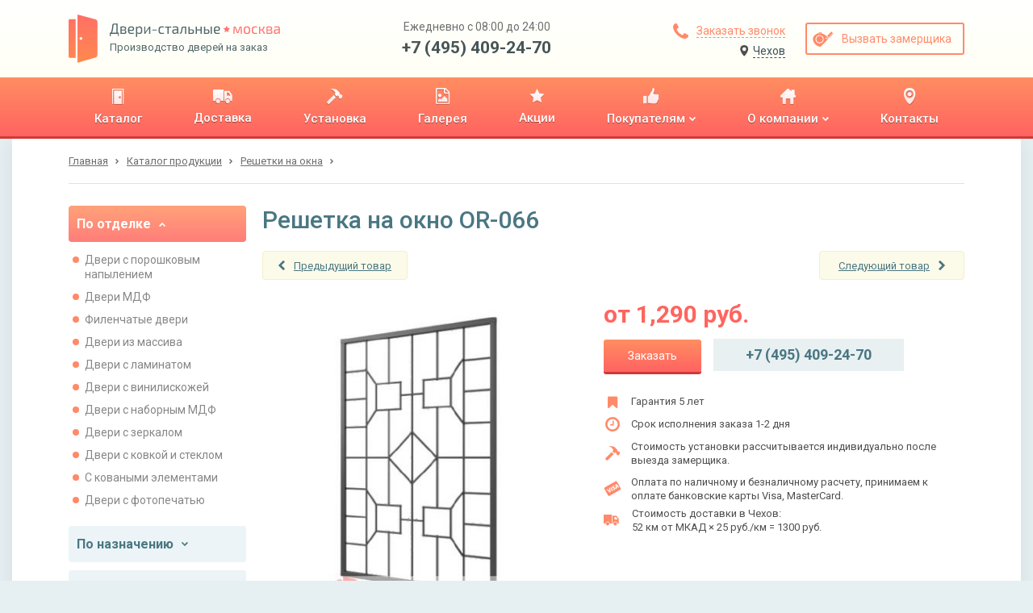

--- FILE ---
content_type: text/html; charset=utf-8
request_url: https://chekhov.stalnie-dveri.su/catalog/reshetki-na-okna/reshetka-na-okno-or-066/
body_size: 23803
content:
<!DOCTYPE HTML>

<html lang="ru">
    <head>
        
            <meta http-equiv="content-type" content="text/html; charset=utf-8">
            <meta name="format-detection" content="telephone=no">
            <meta name="viewport" content="width=device-width">

            
    
        <title>Решетка на окно OR-066 в Чехове</title>
<meta name="description" content="Решетка для окна OR-066 подойдет для установки в частных домах, изготовлена из полосы 20×4 мм, покраска на выбор: порошковое напыление, грунт-эмаль по RAL. Доставка по Москве и Московской области.">
<meta name="keywords" content="Решетка на окно OR-066">
    


            <link href="https://fonts.googleapis.com/css?family=Roboto:400,400i,500,700&amp;subset=cyrillic" rel="stylesheet">

            
    
                <link rel="stylesheet" href="/static/bundle/bundle.dfb28a4c0d3bcab1ced5.css">
            
    <style>
        @media screen and (min-width: 0px) and (max-width: 767px) {
            .container.wr {
                overflow-x: hidden;
            }
        }
    </style>


            <link rel="apple-touch-icon" sizes="180x180" href="/static/img/favicons/apple-touch-icon.png">
            <link rel="shortcut icon" type="image/x-icon" href="/static/img/favicons/favicon.ico">
            <link rel="icon" type="image/png" sizes="16x16" href="/static/img/favicons/favicon-16x16.png">
            <link rel="icon" type="image/png" sizes="32x32" href="/static/img/favicons/favicon-32x32.png">
            <link rel="icon" type="image/png" sizes="192x192" href="/static/img/favicons/android-chrome-192x192.png">
            <link rel="icon" type="image/png" sizes="512x512" href="/static/img/favicons/android-chrome-512x512.png">
            <link rel="manifest" href="/static/img/favicons/manifest.json">
            <link rel="mask-icon" href="/static/img/favicons/safari-pinned-tab.svg" color="#5bbad5">
            <meta name="msapplication-TileColor" content="#b91d47">
            <meta name="msapplication-TileImage" content="mstile-150x150.png">
            <meta name="theme-color" content="#ffffff">

            

            <meta name="yandex-verification" content="ee71db2c2228b334" />
<!-- Google Tag Manager -->
    <script type="text/javascript">(function(w,d,s,l,i){w[l]=w[l]||[];w[l].push({'gtm.start':
	    new Date().getTime(),event:'gtm.js'});var f=d.getElementsByTagName(s)[0],
	    j=d.createElement(s),dl=l!='dataLayer'?'&l='+l:'';j.async=true;j.src=
	    'https://www.googletagmanager.com/gtm.js?id='+i+dl;f.parentNode.insertBefore(j,f);
	    })(window,document,'script','dataLayer','GTM-TK3PWXC');
    </script>
<!-- End Google Tag Manager -->
        
    </head>

    <body id="body">
        <!-- Google Tag Manager (noscript) --><noscript><iframe src="https://www.googletagmanager.com/ns.html?id=GTM-TK3PWXC" height="0" width="0" style="display:none;visibility:hidden"></iframe></noscript><!-- End Google Tag Manager (noscript) --><div class="wrapper"><header><section class="header-panel"><div class="container"><a href="https://chekhov.stalnie-dveri.su/" class="block-logo"><img src="/static/img/logo.svg" class="logo" alt="Производство дверей на заказ"><div class="logo-text"><p><img src="/static/img/logo-name.svg" class="logo-name" alt="Двери-стальные. Москва"></p><p>Производство дверей на заказ</p></div></a><div class="header-contacts desctop"><p>Ежедневно с 08:00 до 24:00</p><a href="tel:+7 (495) 409-24-70">+7 (495) 409-24-70</a></div><div class="header-btns"><div class="header-btns-col"><a href="#id_callme" class="btn callme_btn"><svg width="19px" height="19px" viewBox="0 0 19 19" version="1.1" xmlns="http://www.w3.org/2000/svg" xmlns:xlink="http://www.w3.org/1999/xlink"><!-- Generator: Sketch 48.2 (47327) - http://www.bohemiancoding.com/sketch --><desc>Created with Sketch.</desc><defs></defs><g  stroke="none" stroke-width="1" fill="none" fill-rule="evenodd" transform="translate(-856.000000, -39.000000)"><g  fill="#FF8A6A"><g id="Group-3" transform="translate(856.000000, 39.000000)"><path d="M19,15.0056818 C19,15.2485808 18.9550194,15.5656941 18.8650568,15.9570312 C18.7750942,16.3483684 18.680635,16.6564856 18.5816761,16.881392 C18.3927547,17.3312049 17.8439913,17.8079994 16.9353693,18.3117898 C16.0897212,18.7705989 15.2530818,19 14.4254261,19 C14.1825272,19 13.94413,18.9842568 13.7102273,18.9527699 C13.4763246,18.921283 13.2176861,18.8650572 12.934304,18.7840909 C12.6509219,18.7031246 12.439513,18.6379027 12.300071,18.5884233 C12.160629,18.5389439 11.9109866,18.4467336 11.5511364,18.3117898 C11.1912861,18.1768459 10.9708811,18.0958808 10.8899148,18.068892 C10.0082816,17.754023 9.22112089,17.380684 8.52840909,16.9488636 C7.38588444,16.2381593 6.19839631,15.2665781 4.96590909,14.0340909 C3.73342187,12.8016037 2.76184067,11.6141156 2.05113636,10.4715909 C1.61931602,9.77887911 1.24597695,8.99171842 0.931107955,8.11008523 C0.904119183,8.02911891 0.823154084,7.80871392 0.688210227,7.44886364 C0.553266371,7.08901335 0.461056119,6.83937096 0.411576705,6.69992898 C0.36209729,6.56048699 0.296875405,6.34907812 0.215909091,6.06569602 C0.134942777,5.78231392 0.0787170135,5.52367541 0.0472301136,5.28977273 C0.0157432138,5.05587004 0,4.81747281 0,4.57457386 C0,3.74691821 0.229401115,2.91027885 0.688210227,2.06463068 C1.19200062,1.15600871 1.6687951,0.607245263 2.11860795,0.418323864 C2.34351438,0.319365036 2.65163157,0.224905753 3.04296875,0.134943182 C3.43430593,0.0449806108 3.75141924,0 3.99431818,0 C4.12026578,0 4.21472506,0.0134941832 4.27769886,0.0404829545 C4.43963149,0.0944604972 4.67802873,0.436313139 4.99289773,1.06605114 C5.09185656,1.23698002 5.22679839,1.47987532 5.39772727,1.79474432 C5.56865616,2.10961332 5.7260883,2.3952402 5.87002841,2.65163352 C6.01396852,2.90802685 6.15340842,3.14867312 6.28835227,3.37357955 C6.31534104,3.40956457 6.39405711,3.5220161 6.52450284,3.7109375 C6.65494857,3.8998589 6.75165688,4.05954007 6.81463068,4.1899858 C6.87760448,4.32043152 6.90909091,4.44862626 6.90909091,4.57457386 C6.90909091,4.75449901 6.78089617,4.97940206 6.52450284,5.24928977 C6.26810951,5.51917749 5.98922973,5.76657085 5.68785511,5.99147727 C5.3864805,6.2163837 5.10760071,6.45478094 4.85120739,6.70667614 C4.59481406,6.95857134 4.46661932,7.16548214 4.46661932,7.32741477 C4.46661932,7.40838109 4.48910962,7.50958746 4.53409091,7.63103693 C4.57907219,7.7524864 4.61730571,7.84469665 4.64879261,7.90767045 C4.68027951,7.97064425 4.74325237,8.07859772 4.83771307,8.23153409 C4.93217377,8.38447046 4.98390147,8.46993362 4.99289773,8.48792614 C5.67661327,9.72041336 6.45927589,10.7774577 7.34090909,11.6590909 C8.22254229,12.5407241 9.27958664,13.3233867 10.5120739,14.0071023 C10.5300664,14.0160985 10.6155295,14.0678262 10.7684659,14.1622869 C10.9214023,14.2567476 11.0293557,14.3197205 11.0923295,14.3512074 C11.1553033,14.3826943 11.2475136,14.4209278 11.3689631,14.4659091 C11.4904125,14.5108904 11.5916189,14.5333807 11.6725852,14.5333807 C11.8345179,14.5333807 12.0414287,14.4051859 12.2933239,14.1487926 C12.5452191,13.8923993 12.7836163,13.6135195 13.0085227,13.3121449 C13.2334292,13.0107703 13.4808225,12.7318905 13.7507102,12.4754972 C14.0205979,12.2191038 14.245501,12.0909091 14.4254261,12.0909091 C14.5513737,12.0909091 14.6795685,12.1223955 14.8100142,12.1853693 C14.9404599,12.2483431 15.1001411,12.3450514 15.2890625,12.4754972 C15.4779839,12.6059429 15.5904354,12.684659 15.6264205,12.7116477 C15.8513269,12.8465916 16.0919731,12.9860315 16.3483665,13.1299716 C16.6047598,13.2739117 16.8903867,13.4313438 17.2052557,13.6022727 C17.5201247,13.7732016 17.76302,13.9081434 17.9339489,14.0071023 C18.5636869,14.3219713 18.9055395,14.5603685 18.959517,14.7223011 C18.9865058,14.7852749 19,14.8797342 19,15.0056818 Z" id="icon-zakaz-zvonka"></path></g></g></g></svg><span>Заказать звонок</span></a><a href="#" onclick="sites_popup.open()" class="btn sites_list_btn"><svg width="11px" height="14px" viewBox="0 0 9 12" version="1.1" xmlns="http://www.w3.org/2000/svg" xmlns:xlink="http://www.w3.org/1999/xlink"><!-- Generator: sketchtool 51.2 (57519) - http://www.bohemiancoding.com/sketch --><title>33D0993D-0CB0-4A44-96A8-EE1F6DDE6B21</title><desc>Created with sketchtool.</desc><defs></defs><g id="Desktop" stroke="none" stroke-width="1" fill="none" fill-rule="evenodd"><g id="Выбор-региона-popup" class="icon_location" transform="translate(-562.000000, -270.000000)" fill="#4F4F4F" fill-rule="nonzero"><path d="M566.227705,281.619285 C565.634692,281.619285 562,277.053457 562,274.227705 C562,271.401952 563.892808,270 566.227705,270 C568.562602,270 570.45541,271.469184 570.45541,274.227705 C570.45541,276.986226 566.820718,281.619285 566.227705,281.619285 Z M566.227705,276.230302 C567.333709,276.230302 568.230302,275.333709 568.230302,274.227705 C568.230302,273.121701 567.333709,272.225108 566.227705,272.225108 C565.121701,272.225108 564.225108,273.121701 564.225108,274.227705 C564.225108,275.333709 565.121701,276.230302 566.227705,276.230302 Z" id="ic-loc"></path></g></g></svg><span>Чехов</span></a></div><a href="#id_rackman" class="btn bordered"><svg width="26px" height="19px" viewBox="0 0 26 19" version="1.1" xmlns="http://www.w3.org/2000/svg" xmlns:xlink="http://www.w3.org/1999/xlink"><!-- Generator: Sketch 48.2 (47327) - http://www.bohemiancoding.com/sketch --><desc>Created with Sketch.</desc><defs></defs><g  stroke="none" stroke-width="1" fill="none" fill-rule="evenodd" transform="translate(-1022.000000, -39.000000)"><g  fill="#FF8A6A"><g id="Group-17" transform="translate(1019.000000, 31.000000)"><path d="M26.9042571,21.9667521 L26.9042571,19.8517725 L26.5968619,19.8517725 L26.5968619,21.9666942 L26.1741934,21.9666145 L26.1741934,20.6202606 L25.8667982,20.6202606 L25.8667982,21.9665565 L25.4825541,21.9664841 L25.4825541,20.6202606 L25.1751588,20.6202606 L25.1751588,21.9664261 L24.8677636,21.9663682 L24.8677636,19.8517725 L24.5603683,19.8517725 L24.5603683,21.9663102 L24.1376999,21.9662305 L24.1376999,20.6202606 L23.8303046,20.6202606 L23.8303046,21.9661726 L23.4460606,21.9661001 L23.4460606,20.6202606 L23.1386653,20.6202606 L23.1386653,21.9660422 L22.7544213,21.9659697 L22.7544213,19.8517725 L22.447026,19.8517725 L22.447026,21.9659117 L22.0243575,21.9658321 L22.0243575,20.6202606 L21.7169623,20.6202606 L21.7169623,21.9657741 L21.3327182,21.9657017 L21.3327182,20.6202606 L21.025323,20.6202606 L21.025323,21.9656437 L20.6410789,21.9655713 L20.6410789,19.8517725 L20.3336837,19.8517725 L20.3336837,21.9655133 L19.9494396,21.9654409 L19.9494396,20.6202606 L19.6420444,20.6202606 L19.6420444,21.9653829 L18.2203413,21.9651149 C18.9632132,21.3247081 19.4114979,20.6330688 19.5651955,19.8901969 C19.7188932,19.1473251 19.7445094,18.5581508 19.6420444,18.1226742 L27.25095,18.1226742 L27.25095,21.9668175 L26.9042571,21.9667521 Z M14.877418,8.17075301 C15.1335807,7.86335776 15.351319,7.72246827 15.5306329,7.74808454 C15.7996037,7.78650895 16.5296674,8.40129945 17.0676091,9.20821198 C17.6055508,10.0151245 17.9513705,11.5136764 17.7976729,11.6289496 C17.6952078,11.7057984 17.5671264,11.5649089 17.4134288,11.2062811 C17.1316498,10.6171069 16.7602139,10.0663571 16.299121,9.55403164 C15.8380281,9.04170622 15.3641271,8.58061335 14.877418,8.17075301 Z M4.3800752,21.9014872 C2.99679658,20.6206736 2.20269218,18.6226045 1.99776202,15.9072798 C1.69036677,11.8342927 3.65001149,7.03124196 8.91415514,6.76227112 C14.1782988,6.49330027 17.1369781,10.3741653 18.3281347,14.2166059 C19.5192913,18.0590466 18.9045008,20.2108133 18.1360126,21.0561502 C17.3675245,21.9014872 15.5615774,21.9014872 14.0630256,21.9014872 C13.063991,21.9014872 9.83634089,21.9014872 4.3800752,21.9014872 Z M10.151216,19.5828017 C12.9524162,19.5828017 15.2232376,17.3119802 15.2232376,14.51078 C15.2232376,11.7095798 12.9524162,9.43875842 10.151216,9.43875842 C7.35001581,9.43875842 5.07919438,11.7095798 5.07919438,14.51078 C5.07919438,17.3119802 7.35001581,19.5828017 10.151216,19.5828017 Z M16.7025773,20.3512898 C17.1376122,20.3512898 17.4902776,19.9986243 17.4902776,19.5635895 C17.4902776,19.1285546 17.1376122,18.7758891 16.7025773,18.7758891 C16.2675424,18.7758891 15.9148769,19.1285546 15.9148769,19.5635895 C15.9148769,19.9986243 16.2675424,20.3512898 16.7025773,20.3512898 Z M10.1704282,18.6221915 C7.91036896,18.6221915 6.07822895,16.7900515 6.07822895,14.5299922 C6.07822895,12.269933 7.91036896,10.437793 10.1704282,10.437793 C12.4304875,10.437793 14.2626275,12.269933 14.2626275,14.5299922 C14.2626275,16.7900515 12.4304875,18.6221915 10.1704282,18.6221915 Z" id="icon-vizov-zamerchika" transform="translate(14.608884, 14.357934) rotate(-45.000000) translate(-14.608884, -14.357934) "></path></g></g></g></svg><span>Вызвать замерщика</span></a></div><div class="hamburger mobile tablet"><div class="hamburger-item one"></div><div class="hamburger-item two"></div><div class="hamburger-item three"></div></div></div></section><section class="header-menu"><div class="container"><nav><ul><li><a href="/catalog/" title="Каталог"><div><img src="/media/upload/menu/icon-catalogue1x.png" alt="Каталог"></div><p><span>Каталог</span><i></i></p></a></li><li><a href="/dostavka-dverej/" title="Доставка"><div><img src="/media/upload/menu/icon-delivery1x1.png" alt="Доставка"></div><p><span>Доставка</span><i></i></p></a></li><li><a href="/ustanovka-dverej/" title="Установка"><div><img src="/media/upload/menu/icon-hammer1x1.png" alt="Установка"></div><p><span>Установка</span><i></i></p></a></li><li><a href="/galereya/" title="Галерея"><div><img src="/media/upload/menu/icon-gallery1x.png" alt="Галерея"></div><p><span>Галерея</span><i></i></p></a></li><li><a href="/akcii/" title="Акции"><div><img src="/media/upload/menu/icon-star1x.png" alt="Акции"></div><p><span>Акции</span><i></i></p></a></li><li><a href="/pokupatelyam/" title="Покупателям"><div><img src="/media/upload/menu/icon-pokupatelyam1x.png" alt="Покупателям"></div><p><span>Покупателям</span><i><svg width="8px" height="6px" viewBox="0 0 8 6" version="1.1" xmlns="http://www.w3.org/2000/svg" xmlns:xlink="http://www.w3.org/1999/xlink"><!-- Generator: Sketch 48.2 (47327) - http://www.bohemiancoding.com/sketch --><desc>Created with Sketch.</desc><g  stroke="none" stroke-width="1" fill="none" fill-rule="evenodd" transform="translate(-449.000000, -144.000000)"><g transform="translate(0.000000, 96.000000)"><g  transform="translate(358.000000, 14.000000)"><g  transform="translate(94.889961, 36.500000) rotate(-270.000000) translate(-94.889961, -36.500000) "><path d="M97.2982625,36.7171815 L93.7171815,40.2982625 C93.6560486,40.3593954 93.5836555,40.3899614 93.5,40.3899614 C93.4163445,40.3899614 93.3439514,40.3593954 93.2828185,40.2982625 L92.4816602,39.4971042 C92.4205274,39.4359714 92.3899614,39.3635783 92.3899614,39.2799228 C92.3899614,39.1962673 92.4205274,39.1238742 92.4816602,39.0627413 L95.0444015,36.5 L92.4816602,33.9372587 C92.4205274,33.8761258 92.3899614,33.8037327 92.3899614,33.7200772 C92.3899614,33.6364217 92.4205274,33.5640286 92.4816602,33.5028958 L93.2828185,32.7017375 C93.3439514,32.6406046 93.4163445,32.6100386 93.5,32.6100386 C93.5836555,32.6100386 93.6560486,32.6406046 93.7171815,32.7017375 L97.2982625,36.2828185 C97.3593954,36.3439514 97.3899614,36.4163445 97.3899614,36.5 C97.3899614,36.5836555 97.3593954,36.6560486 97.2982625,36.7171815 Z"></path><filter x="-10.0%" y="-6.4%" width="140.0%" height="112.9%" filterUnits="objectBoundingBox" ><feOffset dx="1" dy="0" in="SourceAlpha" result="shadowOffsetOuter1"></feOffset><feColorMatrix values="0 0 0 0 0   0 0 0 0 0   0 0 0 0 0  0 0 0 0.4 0" type="matrix" in="shadowOffsetOuter1"></feColorMatrix></filter></g></g></g></g></svg></i></p></a><ul class="submenu-list"><li><a href="/pokupatelyam/zakaz-i-oplata/" title="Заказ и оплата"><p><span>Заказ и оплата</span><i></i></p></a></li><li><a href="/stati/" title="Статьи"><p><span>Статьи</span><i></i></p></a></li><li><a href="/faq/" title="Вопрос-ответ"><p><span>Вопрос-ответ</span><i></i></p></a></li><li><a href="/news/list/" title="Новости"><p><span>Новости</span><i></i></p></a></li><li><a href="/obrazcy-otdelki/" title="Образцы отделки"><p><span>Образцы отделки</span><i></i></p></a></li><li><a href="/dvernaya-furnitura/" title="Дверная фурнитура"><p><span>Дверная фурнитура</span><i></i></p></a></li></ul></li><li><a href="/o-kompanii/" title="О компании"><div><img src="/media/upload/menu/icon-home1x.png" alt="О компании"></div><p><span>О компании</span><i><svg width="8px" height="6px" viewBox="0 0 8 6" version="1.1" xmlns="http://www.w3.org/2000/svg" xmlns:xlink="http://www.w3.org/1999/xlink"><!-- Generator: Sketch 48.2 (47327) - http://www.bohemiancoding.com/sketch --><desc>Created with Sketch.</desc><g  stroke="none" stroke-width="1" fill="none" fill-rule="evenodd" transform="translate(-449.000000, -144.000000)"><g transform="translate(0.000000, 96.000000)"><g  transform="translate(358.000000, 14.000000)"><g  transform="translate(94.889961, 36.500000) rotate(-270.000000) translate(-94.889961, -36.500000) "><path d="M97.2982625,36.7171815 L93.7171815,40.2982625 C93.6560486,40.3593954 93.5836555,40.3899614 93.5,40.3899614 C93.4163445,40.3899614 93.3439514,40.3593954 93.2828185,40.2982625 L92.4816602,39.4971042 C92.4205274,39.4359714 92.3899614,39.3635783 92.3899614,39.2799228 C92.3899614,39.1962673 92.4205274,39.1238742 92.4816602,39.0627413 L95.0444015,36.5 L92.4816602,33.9372587 C92.4205274,33.8761258 92.3899614,33.8037327 92.3899614,33.7200772 C92.3899614,33.6364217 92.4205274,33.5640286 92.4816602,33.5028958 L93.2828185,32.7017375 C93.3439514,32.6406046 93.4163445,32.6100386 93.5,32.6100386 C93.5836555,32.6100386 93.6560486,32.6406046 93.7171815,32.7017375 L97.2982625,36.2828185 C97.3593954,36.3439514 97.3899614,36.4163445 97.3899614,36.5 C97.3899614,36.5836555 97.3593954,36.6560486 97.2982625,36.7171815 Z"></path><filter x="-10.0%" y="-6.4%" width="140.0%" height="112.9%" filterUnits="objectBoundingBox" ><feOffset dx="1" dy="0" in="SourceAlpha" result="shadowOffsetOuter1"></feOffset><feColorMatrix values="0 0 0 0 0   0 0 0 0 0   0 0 0 0 0  0 0 0 0.4 0" type="matrix" in="shadowOffsetOuter1"></feColorMatrix></filter></g></g></g></g></svg></i></p></a><ul class="submenu-list"><li><a href="/o-kompanii/proizvodstvo-stalnyh-dverej/" title="Производство"><p><span>Производство</span><i></i></p></a></li><li><a href="/o-kompanii/optom/" title="Двери оптом"><p><span>Двери оптом</span><i></i></p></a></li><li><a href="/o-kompanii/garantiya/" title="Гарантии"><p><span>Гарантии</span><i></i></p></a></li><li><a href="/reviews/" title="Отзывы"><p><span>Отзывы</span><i></i></p></a></li><li><a href="/o-kompanii/sertifikaty/" title="Сертификаты"><p><span>Сертификаты</span><i></i></p></a></li></ul></li><li><a href="/kontaktnaya-informaciya/" title="Контакты"><div><img src="/media/upload/menu/icon-contacts1x.png" alt="Контакты"></div><p><span>Контакты</span><i></i></p></a></li></ul></nav><div class="header-contacts tablet mobile"><p>Ежедневно с 08:00 до 24:00</p><a href="tel:+7 (495) 409-24-70">+7 (495) 409-24-70</a></div><a href="#id_sites_list" class="btn sites_list_btn"><svg width="11px" height="14px" viewBox="0 0 9 12" version="1.1" xmlns="http://www.w3.org/2000/svg" xmlns:xlink="http://www.w3.org/1999/xlink"><!-- Generator: sketchtool 51.2 (57519) - http://www.bohemiancoding.com/sketch --><title>33D0993D-0CB0-4A44-96A8-EE1F6DDE6B21</title><desc>Created with sketchtool.</desc><defs></defs><g id="Desktop" stroke="none" stroke-width="1" fill="none" fill-rule="evenodd"><g id="Выбор-региона-popup" class="icon_location" transform="translate(-562.000000, -270.000000)" fill="#4F4F4F" fill-rule="nonzero"><path d="M566.227705,281.619285 C565.634692,281.619285 562,277.053457 562,274.227705 C562,271.401952 563.892808,270 566.227705,270 C568.562602,270 570.45541,271.469184 570.45541,274.227705 C570.45541,276.986226 566.820718,281.619285 566.227705,281.619285 Z M566.227705,276.230302 C567.333709,276.230302 568.230302,275.333709 568.230302,274.227705 C568.230302,273.121701 567.333709,272.225108 566.227705,272.225108 C565.121701,272.225108 564.225108,273.121701 564.225108,274.227705 C564.225108,275.333709 565.121701,276.230302 566.227705,276.230302 Z" id="ic-loc"></path></g></g></svg><span>Чехов</span></a></div></section></header><div><section class="sites-popup-panel"><div class="container"><div id="id_sites_popup_bg"><div id="id_sites_popup" class="sites-popup-container"><div class="sites-popup-close" onclick="sites_popup.close()" ></div><div class="sites-popup filter-drop-shadow"><div class="sites-popup-title">Ваш город - Чехов?</div><div class="sites-popup-btns"><a href="#" onclick="sites_popup.close(); sites_popup.set_cookie('chekhov.stalnie-dveri.su')">Да</a><a href="#id_sites_list" onclick="sites_popup.close()">Выбрать другой город</a></div></div></div></div><script>
    var sites_popup = {
        _bg: document.getElementById('id_sites_popup_bg'),
        _popup: document.getElementById('id_sites_popup'),
        _cookie_name: "site_version",
        _hide: function(){
            this._popup.style.display="none";
            this._bg.style.display="none";
        },
        _show: function(){
            this._popup.style.display="block";
            this._bg.style.display="block";
        },

        close: function(){ this._hide() },
        open: function(){ this._show() },

        set_cookie: function(val) {
            var expires = new Date();
            expires.setTime(expires.getTime() + (60 * 60 * 1000000));
            document.cookie = 'site_version' + '=' + val + ';path=/;domain=.stalnie-dveri.su; expires=' + expires.toUTCString();
        },
        check_cookie: function(){
            var matches = document.cookie.match(new RegExp(
              "(?:^|; )" + this._cookie_name.replace(/([\.$?*|{}\(\)\[\]\\\/\+^])/g, '\\$1') + "=([^;]*)"
            ));
            var cookie_site_val = matches ? decodeURIComponent(matches[1]) : undefined;
            var cookie_request_val = 'chekhov.stalnie-dveri.su';
            if(cookie_site_val != undefined){
                if(cookie_site_val != cookie_request_val){
                    var redirect_url = 'https://' + cookie_site_val + '/catalog/reshetki-na-okna/reshetka-na-okno-or-066/';
                    window.location.replace(redirect_url);
                }
            }
        },

    };
    
        sites_popup.check_cookie();
    
</script></div></section></div><main><div class="container wr"><div class="breadcrumbs"><a href="/"><span>Главная</span></a><a href="/catalog/"><span>Каталог продукции</span></a><a href="/catalog/reshetki-na-okna/" class="crumb"><span>Решетки на окна</span></a></div><div class="two-columns"><aside class="left-column"><div class="side-catalog"><div class="side-catalog-item"><div class="side-catalog-toggle active"><span>По отделке</span><svg width="8px" height="6px" viewBox="0 0 8 6" version="1.1" xmlns="http://www.w3.org/2000/svg" xmlns:xlink="http://www.w3.org/1999/xlink"><!-- Generator: Sketch 48.2 (47327) - http://www.bohemiancoding.com/sketch --><desc>Created with Sketch.</desc><g  stroke="none" stroke-width="1" fill="none" fill-rule="evenodd" transform="translate(-449.000000, -144.000000)"><g transform="translate(0.000000, 96.000000)"><g  transform="translate(358.000000, 14.000000)"><g  transform="translate(94.889961, 36.500000) rotate(-270.000000) translate(-94.889961, -36.500000) "><path d="M97.2982625,36.7171815 L93.7171815,40.2982625 C93.6560486,40.3593954 93.5836555,40.3899614 93.5,40.3899614 C93.4163445,40.3899614 93.3439514,40.3593954 93.2828185,40.2982625 L92.4816602,39.4971042 C92.4205274,39.4359714 92.3899614,39.3635783 92.3899614,39.2799228 C92.3899614,39.1962673 92.4205274,39.1238742 92.4816602,39.0627413 L95.0444015,36.5 L92.4816602,33.9372587 C92.4205274,33.8761258 92.3899614,33.8037327 92.3899614,33.7200772 C92.3899614,33.6364217 92.4205274,33.5640286 92.4816602,33.5028958 L93.2828185,32.7017375 C93.3439514,32.6406046 93.4163445,32.6100386 93.5,32.6100386 C93.5836555,32.6100386 93.6560486,32.6406046 93.7171815,32.7017375 L97.2982625,36.2828185 C97.3593954,36.3439514 97.3899614,36.4163445 97.3899614,36.5 C97.3899614,36.5836555 97.3593954,36.6560486 97.2982625,36.7171815 Z"></path><filter x="-10.0%" y="-6.4%" width="140.0%" height="112.9%" filterUnits="objectBoundingBox" ><feOffset dx="1" dy="0" in="SourceAlpha" result="shadowOffsetOuter1"></feOffset><feColorMatrix values="0 0 0 0 0   0 0 0 0 0   0 0 0 0 0  0 0 0 0.4 0" type="matrix" in="shadowOffsetOuter1"></feColorMatrix></filter></g></g></g></g></svg></div><ul class="side-catalog-content" style="display:block;"><li class="side-catalog-content-item"><a href="/catalog/dveri-s-poroshkovym-napyleniem/">Двери с порошковым напылением</a></li><li class="side-catalog-content-item"><a href="/catalog/dveri-mdf/">Двери МДФ</a></li><li class="side-catalog-content-item"><a href="/catalog/filenchatye-dveri/">Филенчатые двери</a></li><li class="side-catalog-content-item"><a href="/catalog/dveri-iz-massiva/">Двери из массива</a></li><li class="side-catalog-content-item"><a href="/catalog/dveri-s-laminatom/">Двери с ламинатом</a></li><li class="side-catalog-content-item"><a href="/catalog/dveri-s-viniliskozhej/">Двери с винилискожей</a></li><li class="side-catalog-content-item"><a href="/catalog/dveri-s-nabornym-mdf/">Двери с наборным МДФ</a></li><li class="side-catalog-content-item"><a href="/catalog/dveri-s-zerkalom/">Двери с зеркалом</a></li><li class="side-catalog-content-item"><a href="/catalog/dveri-s-kovkoj-i-steklom/">Двери с ковкой и стеклом</a></li><li class="side-catalog-content-item"><a href="/catalog/dveri-s-kovannymi-elementami/">С коваными элементами</a></li><li class="side-catalog-content-item"><a href="/catalog/dveri-s-fotopechatyu/">Двери с фотопечатью</a></li></ul></div><div class="side-catalog-item"><div class="side-catalog-toggle "><span>По назначению</span><svg width="8px" height="6px" viewBox="0 0 8 6" version="1.1" xmlns="http://www.w3.org/2000/svg" xmlns:xlink="http://www.w3.org/1999/xlink"><!-- Generator: Sketch 48.2 (47327) - http://www.bohemiancoding.com/sketch --><desc>Created with Sketch.</desc><g  stroke="none" stroke-width="1" fill="none" fill-rule="evenodd" transform="translate(-449.000000, -144.000000)"><g transform="translate(0.000000, 96.000000)"><g  transform="translate(358.000000, 14.000000)"><g  transform="translate(94.889961, 36.500000) rotate(-270.000000) translate(-94.889961, -36.500000) "><path d="M97.2982625,36.7171815 L93.7171815,40.2982625 C93.6560486,40.3593954 93.5836555,40.3899614 93.5,40.3899614 C93.4163445,40.3899614 93.3439514,40.3593954 93.2828185,40.2982625 L92.4816602,39.4971042 C92.4205274,39.4359714 92.3899614,39.3635783 92.3899614,39.2799228 C92.3899614,39.1962673 92.4205274,39.1238742 92.4816602,39.0627413 L95.0444015,36.5 L92.4816602,33.9372587 C92.4205274,33.8761258 92.3899614,33.8037327 92.3899614,33.7200772 C92.3899614,33.6364217 92.4205274,33.5640286 92.4816602,33.5028958 L93.2828185,32.7017375 C93.3439514,32.6406046 93.4163445,32.6100386 93.5,32.6100386 C93.5836555,32.6100386 93.6560486,32.6406046 93.7171815,32.7017375 L97.2982625,36.2828185 C97.3593954,36.3439514 97.3899614,36.4163445 97.3899614,36.5 C97.3899614,36.5836555 97.3593954,36.6560486 97.2982625,36.7171815 Z"></path><filter x="-10.0%" y="-6.4%" width="140.0%" height="112.9%" filterUnits="objectBoundingBox" ><feOffset dx="1" dy="0" in="SourceAlpha" result="shadowOffsetOuter1"></feOffset><feColorMatrix values="0 0 0 0 0   0 0 0 0 0   0 0 0 0 0  0 0 0 0.4 0" type="matrix" in="shadowOffsetOuter1"></feColorMatrix></filter></g></g></g></g></svg></div><ul class="side-catalog-content" ><li class="side-catalog-content-item"><a href="/catalog/paradnye-dveri/" >Парадные двери</a></li><li class="side-catalog-content-item"><a href="/catalog/tehnicheskie-dveri/" >Технические двери</a></li><li class="side-catalog-content-item"><a href="/catalog/tamburnye-dveri/" >Тамбурные двери</a></li><li class="side-catalog-content-item"><a href="/catalog/protivopozharnye-dveri/" >Противопожарные двери</a></li><li class="side-catalog-content-item"><a href="/catalog/dveri-v-kassu/" >Двери в кассу</a></li><li class="side-catalog-content-item"><a href="/catalog/dveri-v-kvartiru/" >Двери в квартиру</a></li><li class="side-catalog-content-item"><a href="/catalog/dveri-v-chastnyj-dom/" >Двери в частный дом</a></li><li class="side-catalog-content-item"><a href="/catalog/dveri-v-zagorodnyj-dom/" >Двери в загородный дом</a></li><li class="side-catalog-content-item"><a href="/catalog/ulichnye-dveri/" >Уличные двери</a></li><li class="side-catalog-content-item"><a href="/catalog/dveri-dlya-dachi/" >Двери для дачи</a></li><li class="side-catalog-content-item"><a href="/catalog/dveri-dlya-ofisa/" >Двери для офиса</a></li><li class="side-catalog-content-item"><a href="/catalog/dveri-v-podezd/" >Двери в подъезд</a></li><li class="side-catalog-content-item"><a href="/catalog/promyshlennye-dveri/" >Промышленные двери</a></li></ul></div><div class="side-catalog-item"><div class="side-catalog-toggle "><span>По особенностям</span><svg width="8px" height="6px" viewBox="0 0 8 6" version="1.1" xmlns="http://www.w3.org/2000/svg" xmlns:xlink="http://www.w3.org/1999/xlink"><!-- Generator: Sketch 48.2 (47327) - http://www.bohemiancoding.com/sketch --><desc>Created with Sketch.</desc><g  stroke="none" stroke-width="1" fill="none" fill-rule="evenodd" transform="translate(-449.000000, -144.000000)"><g transform="translate(0.000000, 96.000000)"><g  transform="translate(358.000000, 14.000000)"><g  transform="translate(94.889961, 36.500000) rotate(-270.000000) translate(-94.889961, -36.500000) "><path d="M97.2982625,36.7171815 L93.7171815,40.2982625 C93.6560486,40.3593954 93.5836555,40.3899614 93.5,40.3899614 C93.4163445,40.3899614 93.3439514,40.3593954 93.2828185,40.2982625 L92.4816602,39.4971042 C92.4205274,39.4359714 92.3899614,39.3635783 92.3899614,39.2799228 C92.3899614,39.1962673 92.4205274,39.1238742 92.4816602,39.0627413 L95.0444015,36.5 L92.4816602,33.9372587 C92.4205274,33.8761258 92.3899614,33.8037327 92.3899614,33.7200772 C92.3899614,33.6364217 92.4205274,33.5640286 92.4816602,33.5028958 L93.2828185,32.7017375 C93.3439514,32.6406046 93.4163445,32.6100386 93.5,32.6100386 C93.5836555,32.6100386 93.6560486,32.6406046 93.7171815,32.7017375 L97.2982625,36.2828185 C97.3593954,36.3439514 97.3899614,36.4163445 97.3899614,36.5 C97.3899614,36.5836555 97.3593954,36.6560486 97.2982625,36.7171815 Z"></path><filter x="-10.0%" y="-6.4%" width="140.0%" height="112.9%" filterUnits="objectBoundingBox" ><feOffset dx="1" dy="0" in="SourceAlpha" result="shadowOffsetOuter1"></feOffset><feColorMatrix values="0 0 0 0 0   0 0 0 0 0   0 0 0 0 0  0 0 0 0.4 0" type="matrix" in="shadowOffsetOuter1"></feColorMatrix></filter></g></g></g></g></svg></div><ul class="side-catalog-content" ><li class="side-catalog-content-item"><a href="/catalog/dveri-s-termorazryvom/" >Двери с терморазрывом</a></li><li class="side-catalog-content-item"><a href="/catalog/dveri-s-tremya-konturami-uplotneniya/" >Трехконтурные двери</a></li><li class="side-catalog-content-item"><a href="/catalog/dveri-s-risunkom-na-metalle/" >С рисунком на металле</a></li><li class="side-catalog-content-item"><a href="/catalog/arochnye-dveri/" >Арочные двери</a></li><li class="side-catalog-content-item"><a href="/catalog/vzlomostojkie-dveri/" >Взломостойкие двери</a></li><li class="side-catalog-content-item"><a href="/catalog/uteplennye-dveri/" >Утепленные двери</a></li><li class="side-catalog-content-item"><a href="/catalog/dveri-s-shumoizolyaciej/" >Двери с шумоизоляцией</a></li><li class="side-catalog-content-item"><a href="/catalog/dveri-s-framugoj/" >Двери с фрамугой</a></li><li class="side-catalog-content-item"><a href="/catalog/dvuhkonturnye-metallicheskie-dveri/" >Двухконтурные двери</a></li></ul></div><div class="side-catalog-item"><div class="side-catalog-toggle "><span>По цене</span><svg width="8px" height="6px" viewBox="0 0 8 6" version="1.1" xmlns="http://www.w3.org/2000/svg" xmlns:xlink="http://www.w3.org/1999/xlink"><!-- Generator: Sketch 48.2 (47327) - http://www.bohemiancoding.com/sketch --><desc>Created with Sketch.</desc><g  stroke="none" stroke-width="1" fill="none" fill-rule="evenodd" transform="translate(-449.000000, -144.000000)"><g transform="translate(0.000000, 96.000000)"><g  transform="translate(358.000000, 14.000000)"><g  transform="translate(94.889961, 36.500000) rotate(-270.000000) translate(-94.889961, -36.500000) "><path d="M97.2982625,36.7171815 L93.7171815,40.2982625 C93.6560486,40.3593954 93.5836555,40.3899614 93.5,40.3899614 C93.4163445,40.3899614 93.3439514,40.3593954 93.2828185,40.2982625 L92.4816602,39.4971042 C92.4205274,39.4359714 92.3899614,39.3635783 92.3899614,39.2799228 C92.3899614,39.1962673 92.4205274,39.1238742 92.4816602,39.0627413 L95.0444015,36.5 L92.4816602,33.9372587 C92.4205274,33.8761258 92.3899614,33.8037327 92.3899614,33.7200772 C92.3899614,33.6364217 92.4205274,33.5640286 92.4816602,33.5028958 L93.2828185,32.7017375 C93.3439514,32.6406046 93.4163445,32.6100386 93.5,32.6100386 C93.5836555,32.6100386 93.6560486,32.6406046 93.7171815,32.7017375 L97.2982625,36.2828185 C97.3593954,36.3439514 97.3899614,36.4163445 97.3899614,36.5 C97.3899614,36.5836555 97.3593954,36.6560486 97.2982625,36.7171815 Z"></path><filter x="-10.0%" y="-6.4%" width="140.0%" height="112.9%" filterUnits="objectBoundingBox" ><feOffset dx="1" dy="0" in="SourceAlpha" result="shadowOffsetOuter1"></feOffset><feColorMatrix values="0 0 0 0 0   0 0 0 0 0   0 0 0 0 0  0 0 0 0.4 0" type="matrix" in="shadowOffsetOuter1"></feColorMatrix></filter></g></g></g></g></svg></div><ul class="side-catalog-content" ><li class="side-catalog-content-item"><a href="/catalog/dveri-ekonom-klassa/" >Двери эконом-класса</a></li><li class="side-catalog-content-item"><a href="/catalog/dveri-komfort-klassa/" >Двери комфорт-класса</a></li><li class="side-catalog-content-item"><a href="/catalog/elitnye-dveri/" >Элитные двери</a></li></ul></div><div class="side-catalog-item"><div class="side-catalog-toggle "><span>По цвету</span><svg width="8px" height="6px" viewBox="0 0 8 6" version="1.1" xmlns="http://www.w3.org/2000/svg" xmlns:xlink="http://www.w3.org/1999/xlink"><!-- Generator: Sketch 48.2 (47327) - http://www.bohemiancoding.com/sketch --><desc>Created with Sketch.</desc><g  stroke="none" stroke-width="1" fill="none" fill-rule="evenodd" transform="translate(-449.000000, -144.000000)"><g transform="translate(0.000000, 96.000000)"><g  transform="translate(358.000000, 14.000000)"><g  transform="translate(94.889961, 36.500000) rotate(-270.000000) translate(-94.889961, -36.500000) "><path d="M97.2982625,36.7171815 L93.7171815,40.2982625 C93.6560486,40.3593954 93.5836555,40.3899614 93.5,40.3899614 C93.4163445,40.3899614 93.3439514,40.3593954 93.2828185,40.2982625 L92.4816602,39.4971042 C92.4205274,39.4359714 92.3899614,39.3635783 92.3899614,39.2799228 C92.3899614,39.1962673 92.4205274,39.1238742 92.4816602,39.0627413 L95.0444015,36.5 L92.4816602,33.9372587 C92.4205274,33.8761258 92.3899614,33.8037327 92.3899614,33.7200772 C92.3899614,33.6364217 92.4205274,33.5640286 92.4816602,33.5028958 L93.2828185,32.7017375 C93.3439514,32.6406046 93.4163445,32.6100386 93.5,32.6100386 C93.5836555,32.6100386 93.6560486,32.6406046 93.7171815,32.7017375 L97.2982625,36.2828185 C97.3593954,36.3439514 97.3899614,36.4163445 97.3899614,36.5 C97.3899614,36.5836555 97.3593954,36.6560486 97.2982625,36.7171815 Z"></path><filter x="-10.0%" y="-6.4%" width="140.0%" height="112.9%" filterUnits="objectBoundingBox" ><feOffset dx="1" dy="0" in="SourceAlpha" result="shadowOffsetOuter1"></feOffset><feColorMatrix values="0 0 0 0 0   0 0 0 0 0   0 0 0 0 0  0 0 0 0.4 0" type="matrix" in="shadowOffsetOuter1"></feColorMatrix></filter></g></g></g></g></svg></div><ul class="side-catalog-content" ><li class="side-catalog-content-item"><a href="/catalog/krasnye-vhodnye-dveri/" >Красные двери</a></li><li class="side-catalog-content-item"><a href="/catalog/sinie-vhodnye-dveri/" >Синие двери</a></li><li class="side-catalog-content-item"><a href="/catalog/chernye-vhodnye-dveri/" >Черные двери</a></li><li class="side-catalog-content-item"><a href="/catalog/zelenye-vhodnye-dveri/" >Зеленые двери</a></li><li class="side-catalog-content-item"><a href="/catalog/belye-vhodnye-dveri/" >Белые двери</a></li><li class="side-catalog-content-item"><a href="/catalog/serye-vhodnye-dveri/" >Серые двери</a></li><li class="side-catalog-content-item"><a href="/catalog/korichnevye-vhodnye-dveri/" >Коричневые двери</a></li><li class="side-catalog-content-item"><a href="/catalog/vhodnye-dveri-cveta-venge/" >Двери цвета «Венге»</a></li><li class="side-catalog-content-item"><a href="/catalog/vhodnye-dveri-cveta-oreh/" >Двери цвета «Орех»</a></li><li class="side-catalog-content-item"><a href="/catalog/vhodnye-dveri-cveta-dub/" >Двери цвета «Дуб»</a></li><li class="side-catalog-content-item"><a href="/catalog/vhodnye-dveri-cveta-tikovoe-derevo/" >Двери цвета «Тиковое дерево»</a></li><li class="side-catalog-content-item"><a href="/catalog/svetlye-vhodnye-dveri/" >Светлые двери</a></li><li class="side-catalog-content-item"><a href="/catalog/temnye-vhodnye-dveri/" >Темные двери</a></li></ul></div><div class="side-catalog-item"><div class="side-catalog-toggle "><span>Металлоконструкции</span><svg width="8px" height="6px" viewBox="0 0 8 6" version="1.1" xmlns="http://www.w3.org/2000/svg" xmlns:xlink="http://www.w3.org/1999/xlink"><!-- Generator: Sketch 48.2 (47327) - http://www.bohemiancoding.com/sketch --><desc>Created with Sketch.</desc><g  stroke="none" stroke-width="1" fill="none" fill-rule="evenodd" transform="translate(-449.000000, -144.000000)"><g transform="translate(0.000000, 96.000000)"><g  transform="translate(358.000000, 14.000000)"><g  transform="translate(94.889961, 36.500000) rotate(-270.000000) translate(-94.889961, -36.500000) "><path d="M97.2982625,36.7171815 L93.7171815,40.2982625 C93.6560486,40.3593954 93.5836555,40.3899614 93.5,40.3899614 C93.4163445,40.3899614 93.3439514,40.3593954 93.2828185,40.2982625 L92.4816602,39.4971042 C92.4205274,39.4359714 92.3899614,39.3635783 92.3899614,39.2799228 C92.3899614,39.1962673 92.4205274,39.1238742 92.4816602,39.0627413 L95.0444015,36.5 L92.4816602,33.9372587 C92.4205274,33.8761258 92.3899614,33.8037327 92.3899614,33.7200772 C92.3899614,33.6364217 92.4205274,33.5640286 92.4816602,33.5028958 L93.2828185,32.7017375 C93.3439514,32.6406046 93.4163445,32.6100386 93.5,32.6100386 C93.5836555,32.6100386 93.6560486,32.6406046 93.7171815,32.7017375 L97.2982625,36.2828185 C97.3593954,36.3439514 97.3899614,36.4163445 97.3899614,36.5 C97.3899614,36.5836555 97.3593954,36.6560486 97.2982625,36.7171815 Z"></path><filter x="-10.0%" y="-6.4%" width="140.0%" height="112.9%" filterUnits="objectBoundingBox" ><feOffset dx="1" dy="0" in="SourceAlpha" result="shadowOffsetOuter1"></feOffset><feColorMatrix values="0 0 0 0 0   0 0 0 0 0   0 0 0 0 0  0 0 0 0.4 0" type="matrix" in="shadowOffsetOuter1"></feColorMatrix></filter></g></g></g></g></svg></div><ul class="side-catalog-content" ><li class="side-catalog-content-item"><a href="/catalog/stavni-zhalyuzi/" >Ставни жалюзи</a></li><li class="side-catalog-content-item"><a href="/catalog/stavni-listovye/" >Ставни листовые</a></li><li class="side-catalog-content-item"><a href="/catalog/reshetki-na-okna/" >Решетки на окна</a></li><li class="side-catalog-content-item"><a href="/catalog/dutye-reshetki-na-okna/" >Дутые решетки на окна</a></li><li class="side-catalog-content-item"><a href="/catalog/raspashnye-reshetki/" >Распашные решетки</a></li><li class="side-catalog-content-item"><a href="/catalog/garazhnye-vorota/" >Гаражные ворота</a></li><li class="side-catalog-content-item"><a href="/catalog/sadovye-vorota/" >Садовые ворота</a></li></ul></div></div><div class="left-ad"><!--noindex--><p><img alt="Баннер" src="/media/upload/attachment/source/stalnie-dveri.gif"></p><!--/noindex--></div></aside><div class="right-column"><div itemscope itemtype="http://schema.org/Product"><h1 class="h1 main-title"><span itemprop="name">Решетка на окно OR-066</span></h1><article class="item"><section class="item-navigation"><a href="/catalog/reshetki-na-okna/reshetka-na-okno-or-065/" class="item-navigation-prev"><?xml version="1.0" encoding="UTF-8"?><svg width="16px" height="25px" viewBox="0 0 16 25" version="1.1" xmlns="http://www.w3.org/2000/svg" xmlns:xlink="http://www.w3.org/1999/xlink"><!-- Generator: sketchtool 49.1 (51147) - http://www.bohemiancoding.com/sketch --><defs></defs><g id="Mobile" stroke="none" stroke-width="1" fill="none" fill-rule="evenodd" fill-opacity="1"><g id="Home" transform="translate(-20.000000, -1110.000000)" fill="#FE8A68"><g id="Catalogue" transform="translate(0.000000, 867.000000)"><path d="M35.7065637,256.142857 L24.2471042,267.602317 C24.0514791,267.797942 23.8198212,267.895753 23.5521236,267.895753 C23.2844259,267.895753 23.052768,267.797942 22.8571429,267.602317 L20.2934363,265.03861 C20.0978111,264.842985 20,264.611327 20,264.343629 C20,264.075932 20.0978111,263.844274 20.2934363,263.648649 L28.4942085,255.447876 L20.2934363,247.247104 C20.0978111,247.051479 20,246.819821 20,246.552124 C20,246.284426 20.0978111,246.052768 20.2934363,245.857143 L22.8571429,243.293436 C23.052768,243.097811 23.2844259,243 23.5521236,243 C23.8198212,243 24.0514791,243.097811 24.2471042,243.293436 L35.7065637,254.752896 C35.9021889,254.948521 36,255.180179 36,255.447876 C36,255.715574 35.9021889,255.947232 35.7065637,256.142857 Z" id="fa-chevron-right" transform="translate(28.000000, 255.447876) scale(-1, 1) translate(-28.000000, -255.447876) "></path></g></g></g></svg><span class="desctop">Предыдущий товар</span></a><a href="/catalog/reshetki-na-okna/reshetka-na-okno-or-067/" class="item-navigation-next"><span class="desctop">Следующий товар</span><?xml version="1.0" encoding="UTF-8"?><svg width="16px" height="25px" viewBox="0 0 16 25" version="1.1" xmlns="http://www.w3.org/2000/svg" xmlns:xlink="http://www.w3.org/1999/xlink"><!-- Generator: sketchtool 49.1 (51147) - http://www.bohemiancoding.com/sketch --><defs></defs><g id="Mobile" stroke="none" stroke-width="1" fill="none" fill-rule="evenodd" fill-opacity="1"><g id="Home" transform="translate(-20.000000, -1110.000000)" fill="#FE8A68"><g id="Catalogue" transform="translate(0.000000, 867.000000)"><path d="M35.7065637,256.142857 L24.2471042,267.602317 C24.0514791,267.797942 23.8198212,267.895753 23.5521236,267.895753 C23.2844259,267.895753 23.052768,267.797942 22.8571429,267.602317 L20.2934363,265.03861 C20.0978111,264.842985 20,264.611327 20,264.343629 C20,264.075932 20.0978111,263.844274 20.2934363,263.648649 L28.4942085,255.447876 L20.2934363,247.247104 C20.0978111,247.051479 20,246.819821 20,246.552124 C20,246.284426 20.0978111,246.052768 20.2934363,245.857143 L22.8571429,243.293436 C23.052768,243.097811 23.2844259,243 23.5521236,243 C23.8198212,243 24.0514791,243.097811 24.2471042,243.293436 L35.7065637,254.752896 C35.9021889,254.948521 36,255.180179 36,255.447876 C36,255.715574 35.9021889,255.947232 35.7065637,256.142857 Z" id="fa-chevron-right" transform="translate(28.000000, 255.447876) scale(-1, 1) translate(-28.000000, -255.447876) "></path></g></g></g></svg></a></section><section class="fotorama"><div class="fotorama-picture mfp-gallery"><a href="/media/upload/attachment/cache/upload/attachment/source/reshetka-na-okno-66--displaywatermark.jpg" data-title="Решетка на окно OR-066"><img itemprop="image" src="/media/upload/attachment/cache/upload/attachment/source/reshetka-na-okno-66--item.jpg" alt="Решетка на окно OR-066"></a></div></section><section class="item-info"><div class="item-info-cost" itemprop="offers" itemscope itemtype="http://schema.org/Offer">
                    
                      от <span class="price" itemprop="price" content="1290">1290</span> руб.
                    
                    <meta itemprop="priceCurrency" content="RUB"></div><a href="#order-form" class="btn btn-orange">Заказать</a><div class="item-info-phone btn"><a href="tel:+7 (495) 409-24-70">+7 (495) 409-24-70</a></div><div class="item-info-content placeholder"><table><tbody><tr><td style="text-align: center;"><img src="/media/upload/attachment/source/icon-guarantee-1x.png" alt="Гарантия" width="13" height="15" /></td><td>Гарантия 5 лет</td></tr><tr><td style="text-align: center;"><img src="/media/upload/attachment/source/icon-clock-1x.png" alt="Срок" width="18" height="18" /></td><td>Срок исполнения заказа 1-2 дня</td></tr><tr><td style="text-align: center;"><img src="/media/upload/attachment/source/icon-hammer-1x.png" alt="Установка" width="18" height="18" /></td><td>Стоимость установки рассчитывается индивидуально после выезда замерщика.</td></tr><tr><td style="text-align: center;"><img src="/media/upload/attachment/source/icon-visa.png" alt="Оплата" width="22" height="19" /></td><td>Оплата по наличному и безналичному расчету, принимаем к оплате банковские карты&nbsp;Visa, MasterCard.</td></tr></tbody></table></div><div class="item-delivery-info"><p>Стоимость доставки в Чехов:</p><p>52 км от МКАД&nbsp;&times;&nbsp;25&nbsp;руб./км = 1300 руб.</p></div></section><section class="item-characters tabs"><ul class="tabs-nav desctop tablet"><li class="tab-toggle active"><a href="#construction"><p>Характеристики</p></a></li><li class="tab-toggle"><a href="#finishings"><p>Отделка</p></a></li><li class="tab-toggle"><a href="#furniture"><p>Фурнитура</p></a></li><li class="tab-toggle"><a href="#options"><p>Опции</p></a></li><li class="tab-toggle"><a href="#features"><p>Услуги</p></a></li></ul><div class="tabs-content"><div class="tab-toggle mobile active"><div class="toggler"></div><a href="#construction"><p>Характеристики</p></a></div><div id="construction" class="tab active"><div class="slidable"><div class="tall"><div class="placeholder" itemprop="description"><table><tbody><tr><th colspan="2" scope="col">Конструкция&nbsp;</th></tr><tr><td>Размер&nbsp;</td><td><strong>цена указана за 1 кв. м</strong><br /> изготавливается по индивидуальным размерам оконного проёма&nbsp;</td></tr><tr><td>Материал рамы&nbsp;</td><td>профиль 25&times;25 мм&nbsp;</td></tr><tr><td>Рисунок&nbsp;</td><td>полоса 20&times;4 мм&nbsp;</td></tr><tr><td>Тип конструкции&nbsp;</td><td><strong>На заказ:</strong><ul><li>распашная (одна или две створки)</li><li>с боковой вставкой</li><li>с верхней вставкой</li><li>съемная</li><li>дутая</li></ul>
&nbsp;</td></tr><tr><th colspan="2" scope="col">Отделка&nbsp;</th></tr><tr><td>Покрас&nbsp;</td><td><strong>На выбор:</strong><ul><li>порошковая краска</li><li>окрас по RAL</li></ul>
&nbsp;</td></tr></tbody></table></div></div></div></div><div class="tab-toggle mobile"><div class="toggler"></div><a href="#finishings"><p>Отделка</p></a></div><div id="finishings" class="tab gallery-groups"><div class="slidable"><div class="tall"><div class="gallery-group"><div class="h6">Образцы цветов RAL</div><a class="gallery-link" href="/obrazcy-otdelki/obrazcy-cvetov-ral/">Посмотреть все образцы</a><div class="gallery grid grid-free mfp-gallery"><a class="grid-item gallery-item" href="/media/upload/attachment/cache/upload/attachment/source/ral-1002-displaywatermark.jpg" data-title="RAL 1002"><img src="/media/upload/attachment/cache/upload/attachment/source/ral-1002-itemfinishing.jpg"
                                                                 alt="RAL 1002"></a><a class="grid-item gallery-item" href="/media/upload/attachment/cache/upload/attachment/source/ral-1003-displaywatermark.jpg" data-title="RAL 1003"><img src="/media/upload/attachment/cache/upload/attachment/source/ral-1003-itemfinishing.jpg"
                                                                 alt="RAL 1003"></a><a class="grid-item gallery-item" href="/media/upload/attachment/cache/upload/attachment/source/ral-1006-displaywatermark.jpg" data-title="RAL 1006"><img src="/media/upload/attachment/cache/upload/attachment/source/ral-1006-itemfinishing.jpg"
                                                                 alt="RAL 1006"></a><a class="grid-item gallery-item" href="/media/upload/attachment/cache/upload/attachment/source/ral-1011-displaywatermark.jpg" data-title="RAL 1011"><img src="/media/upload/attachment/cache/upload/attachment/source/ral-1011-itemfinishing.jpg"
                                                                 alt="RAL 1011"></a><a class="grid-item gallery-item" href="/media/upload/attachment/cache/upload/attachment/source/ral-1013-displaywatermark.jpg" data-title="RAL 1013"><img src="/media/upload/attachment/cache/upload/attachment/source/ral-1013-itemfinishing.jpg"
                                                                 alt="RAL 1013"></a><a class="grid-item gallery-item" href="/media/upload/attachment/cache/upload/attachment/source/ral-1014-displaywatermark.jpg" data-title="RAL 1014"><img src="/media/upload/attachment/cache/upload/attachment/source/ral-1014-itemfinishing.jpg"
                                                                 alt="RAL 1014"></a><a class="grid-item gallery-item" href="/media/upload/attachment/cache/upload/attachment/source/ral-1016-displaywatermark.jpg" data-title="RAL 1016"><img src="/media/upload/attachment/cache/upload/attachment/source/ral-1016-itemfinishing.jpg"
                                                                 alt="RAL 1016"></a><a class="grid-item gallery-item" href="/media/upload/attachment/cache/upload/attachment/source/ral-1017-displaywatermark.jpg" data-title="RAL 1017"><img src="/media/upload/attachment/cache/upload/attachment/source/ral-1017-itemfinishing.jpg"
                                                                 alt="RAL 1017"></a></div></div><div class="gallery-group"><div class="h6">Образцы порошкового напыления</div><a class="gallery-link" href="/obrazcy-otdelki/obrazcy-poroshkovogo-napyleniya/">Посмотреть все образцы</a><div class="gallery grid grid-free mfp-gallery"><a class="grid-item gallery-item" href="/media/upload/attachment/cache/upload/attachment/source/antik-belo-zelenyi-displaywatermark.jpg" data-title="Антик Бело-зеленый"><img src="/media/upload/attachment/cache/upload/attachment/source/antik-belo-zelenyi-itemfinishing.jpg"
                                                                 alt="Антик Бело-зеленый"></a><a class="grid-item gallery-item" href="/media/upload/attachment/cache/upload/attachment/source/antik-bronza-displaywatermark.jpg" data-title="Антик Бронза"><img src="/media/upload/attachment/cache/upload/attachment/source/antik-bronza-itemfinishing.jpg"
                                                                 alt="Антик Бронза"></a><a class="grid-item gallery-item" href="/media/upload/attachment/cache/upload/attachment/source/antik-bronza-krupnaia-displaywatermark.jpg" data-title="Антик Бронза крупная"><img src="/media/upload/attachment/cache/upload/attachment/source/antik-bronza-krupnaia-itemfinishing.jpg"
                                                                 alt="Антик Бронза крупная"></a><a class="grid-item gallery-item" href="/media/upload/attachment/cache/upload/attachment/source/antik-bronza-melkaia-displaywatermark.jpg" data-title="Антик Бронза мелкая"><img src="/media/upload/attachment/cache/upload/attachment/source/antik-bronza-melkaia-itemfinishing.jpg"
                                                                 alt="Антик Бронза мелкая"></a><a class="grid-item gallery-item" href="/media/upload/attachment/cache/upload/attachment/source/antik-zelenyi-displaywatermark.jpg" data-title="Антик Зеленый"><img src="/media/upload/attachment/cache/upload/attachment/source/antik-zelenyi-itemfinishing.jpg"
                                                                 alt="Антик Зеленый"></a><a class="grid-item gallery-item" href="/media/upload/attachment/cache/upload/attachment/source/antik-zelenyi-tiomnyi-displaywatermark.jpg" data-title="Антик Зеленый темный"><img src="/media/upload/attachment/cache/upload/attachment/source/antik-zelenyi-tiomnyi-itemfinishing.jpg"
                                                                 alt="Антик Зеленый темный"></a><a class="grid-item gallery-item" href="/media/upload/attachment/cache/upload/attachment/source/antik-zelenyi-svetlyi-displaywatermark.jpg" data-title="Антик Зеленый светлый"><img src="/media/upload/attachment/cache/upload/attachment/source/antik-zelenyi-svetlyi-itemfinishing.jpg"
                                                                 alt="Антик Зеленый светлый"></a><a class="grid-item gallery-item" href="/media/upload/attachment/cache/upload/attachment/source/antik-izumrud-displaywatermark.jpg" data-title="Антик Изумруд"><img src="/media/upload/attachment/cache/upload/attachment/source/antik-izumrud-itemfinishing.jpg"
                                                                 alt="Антик Изумруд"></a></div></div></div></div></div><div class="tab-toggle mobile"><div class="toggler"></div><a href="#furniture"><p>Фурнитура</p></a></div><div id="furniture" class="tab gallery-groups"><div class="slidable"><div class="tall"><div class="gallery-group"><div class="h6">Цилиндровые замки</div><a class="gallery-link" href="/dvernaya-furnitura/cilindrovye-zamki/">Посмотреть всю фурнитуру</a><div class="gallery grid grid-free mfp-gallery"><a class="grid-item gallery-item" href="/media/upload/attachment/cache/upload/attachment/source/apecs-1000-60-cr_F5FYg1v-displaywatermark.jpg" data-title="Apecs 1000-60-CR"><img src="/media/upload/attachment/cache/upload/attachment/source/apecs-1000-60-cr_F5FYg1v-itemfinishing.jpg"
                                                         alt="Apecs 1000-60-CR"></a><a class="grid-item gallery-item" href="/media/upload/attachment/cache/upload/attachment/source/apecs-99-k-displaywatermark.jpg" data-title="Apecs 99-K"><img src="/media/upload/attachment/cache/upload/attachment/source/apecs-99-k-itemfinishing.jpg"
                                                         alt="Apecs 99-K"></a><a class="grid-item gallery-item" href="/media/upload/attachment/cache/upload/attachment/source/apecs-1000-60-cr-displaywatermark.jpg" data-title="Apecs 1000/60-CR"><img src="/media/upload/attachment/cache/upload/attachment/source/apecs-1000-60-cr-itemfinishing.jpg"
                                                         alt="Apecs 1000/60-CR"></a><a class="grid-item gallery-item" href="/media/upload/attachment/cache/upload/attachment/source/apecs-2227-60-displaywatermark.jpg" data-title="Apecs 2227/60"><img src="/media/upload/attachment/cache/upload/attachment/source/apecs-2227-60-itemfinishing.jpg"
                                                         alt="Apecs 2227/60"></a><a class="grid-item gallery-item" href="/media/upload/attachment/cache/upload/attachment/source/apecs-2800-cr-displaywatermark.jpg" data-title="Apecs 2800-CR"><img src="/media/upload/attachment/cache/upload/attachment/source/apecs-2800-cr-itemfinishing.jpg"
                                                         alt="Apecs 2800-CR"></a><a class="grid-item gallery-item" href="/media/upload/attachment/cache/upload/attachment/source/apecs-premier-t-50-c-cr-displaywatermark.jpg" data-title="Apecs Premier T-52-NI"><img src="/media/upload/attachment/cache/upload/attachment/source/apecs-premier-t-50-c-cr-itemfinishing.jpg"
                                                         alt="Apecs Premier T-52-NI"></a><a class="grid-item gallery-item" href="/media/upload/attachment/cache/upload/attachment/source/apecs-premier-t-52-ni-displaywatermark.jpg" data-title="Apecs Premier T-50-C-CR"><img src="/media/upload/attachment/cache/upload/attachment/source/apecs-premier-t-52-ni-itemfinishing.jpg"
                                                         alt="Apecs Premier T-50-C-CR"></a><a class="grid-item gallery-item" href="/media/upload/attachment/cache/upload/attachment/source/apecs-t-05-cr-displaywatermark.jpg" data-title="Apecs T-05-CR"><img src="/media/upload/attachment/cache/upload/attachment/source/apecs-t-05-cr-itemfinishing.jpg"
                                                         alt="Apecs T-05-CR"></a></div></div><div class="gallery-group"><div class="h6">Сувальдные замки</div><a class="gallery-link" href="/dvernaya-furnitura/suvaldnye-zamki/">Посмотреть всю фурнитуру</a><div class="gallery grid grid-free mfp-gallery"><a class="grid-item gallery-item" href="/media/upload/attachment/cache/upload/attachment/source/border-60019-zv9-8m1k-4t-15-zv1-41m--displaywatermark.jpg" data-title="Border 60019 (ЗВ9-8М1К.4Т-15 + ЗВ1-41М)"><img src="/media/upload/attachment/cache/upload/attachment/source/border-60019-zv9-8m1k-4t-15-zv1-41m--itemfinishing.jpg"
                                                         alt="Border 60019 (ЗВ9-8М1К.4Т-15 + ЗВ1-41М)"></a><a class="grid-item gallery-item" href="/media/upload/attachment/cache/upload/attachment/source/border-71611-zv8-8k-5t-displaywatermark.jpg" data-title="Border 71611-ЗВ8-8К.5Т"><img src="/media/upload/attachment/cache/upload/attachment/source/border-71611-zv8-8k-5t-itemfinishing.jpg"
                                                         alt="Border 71611-ЗВ8-8К.5Т"></a><a class="grid-item gallery-item" href="/media/upload/attachment/cache/upload/attachment/source/border-72113-zv8-6pk-5-displaywatermark.jpg" data-title="Border 72113-ЗВ8-6ПК.5"><img src="/media/upload/attachment/cache/upload/attachment/source/border-72113-zv8-6pk-5-itemfinishing.jpg"
                                                         alt="Border 72113-ЗВ8-6ПК.5"></a><a class="grid-item gallery-item" href="/media/upload/attachment/cache/upload/attachment/source/cisa-57-028-60-displaywatermark.jpg" data-title="Cisa 57.028.60"><img src="/media/upload/attachment/cache/upload/attachment/source/cisa-57-028-60-itemfinishing.jpg"
                                                         alt="Cisa 57.028.60"></a><a class="grid-item gallery-item" href="/media/upload/attachment/cache/upload/attachment/source/cisa-57-525-28-displaywatermark.jpg" data-title="Cisa 57.525.28"><img src="/media/upload/attachment/cache/upload/attachment/source/cisa-57-525-28-itemfinishing.jpg"
                                                         alt="Cisa 57.525.28"></a><a class="grid-item gallery-item" href="/media/upload/attachment/cache/upload/attachment/source/gardian-10-01-displaywatermark.jpg" data-title="Гардиан 10.01"><img src="/media/upload/attachment/cache/upload/attachment/source/gardian-10-01-itemfinishing.jpg"
                                                         alt="Гардиан 10.01"></a><a class="grid-item gallery-item" href="/media/upload/attachment/cache/upload/attachment/source/gardian-10-11-displaywatermark.jpg" data-title="Гардиан 10.11"><img src="/media/upload/attachment/cache/upload/attachment/source/gardian-10-11-itemfinishing.jpg"
                                                         alt="Гардиан 10.11"></a><a class="grid-item gallery-item" href="/media/upload/attachment/cache/upload/attachment/source/gardian-24-14-displaywatermark.jpg" data-title="Гардиан 24.14"><img src="/media/upload/attachment/cache/upload/attachment/source/gardian-24-14-itemfinishing.jpg"
                                                         alt="Гардиан 24.14"></a></div></div></div></div></div><div class="tab-toggle mobile"><div class="toggler"></div><a href="#options">Опции</a></div><div id="options" class="tab"><div class="slidable"><div class="tall"><div class="placeholder"><table><tbody><tr><th colspan="2">Отделка (дополнительно)</th></tr><tr><td><p>Грунт-эмаль</p></td><td><p>300 руб./м<sup>2</sup></p></td></tr><tr><td><p>Молотковая краска</p></td><td><p>1100 руб./м<sup>2</sup></p></td></tr><tr><td><p>Порошковое напыление</p></td><td><p>1200 руб./м<sup>2</sup></p></td></tr><tr><th colspan="2">Комплектация</th></tr><tr><td><p>Монтажные уши (1 шт.)</p></td><td><p>50 руб.</p></td></tr><tr><td><p>Наличник (полоса 40х2 мм)</p></td><td><p>900 руб.</p></td></tr><tr><td><p>Замок</p></td><td><p>1200 руб.</p></td></tr></tbody></table></div></div></div></div><div class="tab-toggle mobile"><div class="toggler"></div><a href="#features"><p>Услуги</p></a></div><div id="features" class="tab"><div class="slidable"><div class="tall"><div class="placeholder"><p>Дополнительные услуги по монтажу:</p><ul><li>Установка двери в готовый проем &ndash; бесплатно</li><li>Демонтаж старой деревянной двери &ndash; от 500 руб.</li><li>Демонтаж старой металлической двери &ndash; от 1000 руб.</li><li>Сварочные работы &ndash; договорная</li><li>Вынос мусора и утилизация отходов &ndash; договорная</li><li>Подъем двери &ndash; 100 руб. за 1 этаж</li><li>Заделка швов монтажной пеной &ndash; 600 руб.</li><li>Откосы (изнутри помещения) &ndash; 1400 руб.</li><li>Вывод звонков &ndash; 1000 руб.</li><li>Выезд замерщика по Москве и области 25 км вокруг МКАДа &ndash; бесплатно</li><li>Выезд замерщика по Московской области более 25 км от МКАДа &ndash; 1100 руб.</li><li>Расширение дверного проема &ndash; 3000 руб. каждая сторона</li><li>Утепление дверной коробки &ndash; 1000 руб.</li><li>Перенос звонка &ndash; 1100 руб.</li></ul></div></div></div></div></div></section><section class="item-similar"><div class="h2">Похожие товары</div><div class="grid grid-similars catalog-slider"><a href="/catalog/reshetki-na-okna/reshetka-na-okno-or-051/" class="grid-item catalog-item   catalog-item-similar"><div class="catalog-item-name">Решетка на окно OR-051</div><div class="catalog-item-img"><img src="/media/upload/attachment/cache/upload/attachment/source/glukhaia51-itemthumb.jpg" alt="Решетка на окно OR-051"></div><div class="h4 catalog-item-price">
        
            от <span class="price">1360</span> руб.
        
    </div></a><a href="/catalog/reshetki-na-okna/reshetka-na-okno-or-159/" class="grid-item catalog-item   catalog-item-similar"><div class="catalog-item-name">Решетка на окно OR-159</div><div class="catalog-item-img"><img src="/media/upload/attachment/cache/upload/attachment/source/reshetka-na-okno-159-itemthumb.jpg" alt="Решетка на окно OR-159"></div><div class="h4 catalog-item-price">
        
            от <span class="price">1200</span> руб.
        
    </div></a><a href="/catalog/reshetki-na-okna/reshetka-na-okno-or-076/" class="grid-item catalog-item   catalog-item-similar"><div class="catalog-item-name">Решетка на окно OR-076</div><div class="catalog-item-img"><img src="/media/upload/attachment/cache/upload/attachment/source/reshetka-na-okno-76--itemthumb.jpg" alt="Решетка на окно OR-076"></div><div class="h4 catalog-item-price">
        
            от <span class="price">970</span> руб.
        
    </div></a></div></section><section class="item-gallery"><div class="h2 item-gallery-title">Примеры наших изделий</div><div class="item-gallery-slider mfp-gallery" data-length="0"><div><a href="/media/upload/attachment/cache/upload/attachment/source/reshetki-1-_hu3yC46-displaywatermark.jpg" data-title="Дутая решетка"><img src="/media/upload/attachment/cache/upload/attachment/source/reshetki-1-_hu3yC46-example.jpg" alt="Дутая решетка"></a></div><div><a href="/media/upload/attachment/cache/upload/attachment/source/reshetki-2-_0y7S2Xf-displaywatermark.jpg" data-title="Оконная решетка"><img src="/media/upload/attachment/cache/upload/attachment/source/reshetki-2-_0y7S2Xf-example.jpg" alt="Оконная решетка"></a></div><div><a href="/media/upload/attachment/cache/upload/attachment/source/reshetki-3-_27csY6M-displaywatermark.jpg" data-title="Установленная решетка"><img src="/media/upload/attachment/cache/upload/attachment/source/reshetki-3-_27csY6M-example.jpg" alt="Установленная решетка"></a></div><div><a href="/media/upload/attachment/cache/upload/attachment/source/reshetki-4-_CdD1JII-displaywatermark.jpg" data-title="Решетки на окна с изгибом"><img src="/media/upload/attachment/cache/upload/attachment/source/reshetki-4-_CdD1JII-example.jpg" alt="Решетки на окна с изгибом"></a></div><div><a href="/media/upload/attachment/cache/upload/attachment/source/reshetki-balkon-1--displaywatermark.jpg" data-title="Дутая решетка на балкон"><img src="/media/upload/attachment/cache/upload/attachment/source/reshetki-balkon-1--example.jpg" alt="Дутая решетка на балкон"></a></div><div><a href="/media/upload/attachment/cache/upload/attachment/source/reshetki-balkon-2--displaywatermark.jpg" data-title="Дутая решетка"><img src="/media/upload/attachment/cache/upload/attachment/source/reshetki-balkon-2--example.jpg" alt="Дутая решетка"></a></div><div><a href="/media/upload/attachment/cache/upload/attachment/source/balkonnaia-reshetka-displaywatermark.jpg" data-title="Балконная решетка"><img src="/media/upload/attachment/cache/upload/attachment/source/balkonnaia-reshetka-example.jpg" alt="Балконная решетка"></a></div><div><a href="/media/upload/attachment/cache/upload/attachment/source/s-izgibom-pod-tsvety-displaywatermark.jpg" data-title="С изгибом под цветы"><img src="/media/upload/attachment/cache/upload/attachment/source/s-izgibom-pod-tsvety-example.jpg" alt="С изгибом под цветы"></a></div><div><a href="/media/upload/attachment/cache/upload/attachment/source/uzkaia-kovanaia-reshetka-displaywatermark.jpg" data-title="Узкая кованая решетка"><img src="/media/upload/attachment/cache/upload/attachment/source/uzkaia-kovanaia-reshetka-example.jpg" alt="Узкая кованая решетка"></a></div><div><a href="/media/upload/attachment/cache/upload/attachment/source/khudozhestvennaia-kovka-displaywatermark.jpg" data-title="Художественная ковка"><img src="/media/upload/attachment/cache/upload/attachment/source/khudozhestvennaia-kovka-example.jpg" alt="Художественная ковка"></a></div></div></section><div id="order-form" class="mfp-hide popup-feedback block-form order"><div class="h2">Онлайн-заказ</div><!--noindex--><form action="/feedback/ajax/order/"
      method="post" id="id_feedback_form_order"
      class="feedback-form feedback_form_order" novalidate><input type='hidden' name='csrfmiddlewaretoken' value='cGxs4egXeuhv2Kq3VUfCzLeQ1oxmVUYh' /><textarea class="form_message_hidden_" cols="40" id="id_order-message_" name="order-message_" rows="10"></textarea><div class="form-row"><div class="form-col"><div class="form-row "><label class="form-field"><span>Ваше имя *</span><input id="id_order-name" name="order-name" type="text" /></label></div><div class="form-row "><label class="form-field"><span>Контактный телефон *</span><input id="id_order-phone" name="order-phone" placeholder="+7 (___) ___-__-__" type="text" /></label></div><div class="form-row "><label class="form-field"><span>Адрес электронной почты</span><input id="id_order-email" name="order-email" type="text" /></label></div></div><div class="form-col"><div class="form-row "><label class="form-field"><span>Оставьте здесь своё обращение</span><textarea cols="40" id="id_order-comment" maxlength="1000" name="order-comment" rows="10"></textarea></label></div></div></div><div class="form-row indent-row"><div class="btn-holder"><input type="submit" class="btn btn-orange" value="Отправить"/></div></div></form><!--/noindex--></div></article></div></div></div><section class="block-articles"><div class="h2 block-articles-title">
                        В помощь покупателям
                    </div><div class="grid grid-blockarticles articles-slider"><a href="/stati/kak-sdelat-tak-chtoby-vhodnaya-dver-ne-hlopala/" class="article-item grid-item"><img src="/media/upload/attachment/cache/upload/attachment/source/dovodchik-newsthumbs.jpg" alt="Как сделать так, чтобы входная дверь не хлопала"><p>Как сделать так, чтобы входная дверь не хлопала</p></a><a href="/stati/instrukciya-kak-sdelat-otkosy-vhodnoj-dveri-svoimi-rukami/" class="article-item grid-item"><img src="/media/upload/attachment/cache/upload/attachment/source/1bokovaia-planka-newsthumbs.jpg" alt="Инструкция: как сделать откосы входной двери своими руками"><p>Инструкция: как сделать откосы входной двери своими руками</p></a><a href="/stati/kak-i-chem-pravilno-smazat-petli-i-zamok-na-vhodnoj-dveri/" class="article-item grid-item"><img src="/media/upload/attachment/cache/upload/attachment/source/zamok-newsthumbs.jpg" alt="Как и чем правильно смазать петли и замок на входной двери"><p>Как и чем правильно смазать петли и замок на входной двери</p></a><a href="/stati/chto-takoe-rebra-zhestkosti-na-metallicheskih-dveryah/" class="article-item grid-item"><img src="/media/upload/attachment/cache/upload/attachment/source/rebra-zhestkosti-newsthumbs.jpg" alt="Что такое ребра жесткости на металлических дверях"><p>Что такое ребра жесткости на металлических дверях</p></a></div></section></div></main></div><footer><section class="footer-menu"><div class="container"><div class="footer-menu-item"><div class="h5 footer-menu-item-title"><div class="toggler mobile slide-footer"></div><a href="/o-kompanii/" title="О компании">
						О компании
					</a></div><nav><ul><li><a href="/dostavka-dverej/" title="Доставка дверей"><span>Доставка дверей</span></a></li><li><a href="/ustanovka-dverej/" title="Установка дверей"><span>Установка дверей</span></a></li><li><a href="/o-kompanii/proizvodstvo-stalnyh-dverej/" title="Производство дверей"><span>Производство дверей</span></a></li><li><a href="/o-kompanii/garantiya/" title="Гарантии"><span>Гарантии</span></a></li><li><a href="/reviews/" title="Отзывы"><span>Отзывы</span></a></li><li><a href="/o-kompanii/sertifikaty/" title="Сертификаты"><span>Сертификаты</span></a></li><li><a href="/pokupatelyam/zakaz-i-oplata/" title="Заказ и оплата"><span>Заказ и оплата</span></a></li></ul></nav></div><div class="footer-menu-item"><div class="h5 footer-menu-item-title"><div class="toggler mobile slide-footer"></div><a href="/catalog/" title="Каталог дверей">
						Каталог дверей
					</a></div><nav><ul><li><a href="/catalog/dveri-v-kvartiru/" title="Двери в квартиру"><span>Двери в квартиру</span></a></li><li><a href="/catalog/dveri-v-chastnyj-dom/" title="Двери в частный дом"><span>Двери в частный дом</span></a></li><li><a href="/catalog/uteplennye-dveri/" title="Утепленные двери"><span>Утепленные двери</span></a></li><li><a href="/catalog/dveri-ekonom-klassa/" title="Двери эконом-класса"><span>Двери эконом-класса</span></a></li><li><a href="/catalog/elitnye-dveri/" title="Элитные двери"><span>Элитные двери</span></a></li><li><a href="/catalog/dveri-s-termorazryvom/" title="Двери с терморазрывом"><span>Двери с терморазрывом</span></a></li><li><a href="/catalog/dveri-s-tremya-konturami-uplotneniya/" title="Трехконтурные двери"><span>Трехконтурные двери</span></a></li></ul></nav></div><div class="footer-menu-item"><div class="h5 footer-menu-item-title"><div class="toggler mobile slide-footer"></div><a href="/stati/" title="Полезная информация">
						Полезная информация
					</a></div><nav><ul><li><a href="/galereya/" title="Фотогалерея"><span>Фотогалерея</span></a></li><li><a href="/news/list/" title="Новости"><span>Новости</span></a></li><li><a href="/faq/" title="Вопрос-ответ"><span>Вопрос-ответ</span></a></li><li><a href="/obrazcy-otdelki/" title="Образцы отделки"><span>Образцы отделки</span></a></li><li><a href="/dvernaya-furnitura/" title="Дверная фурнитура"><span>Дверная фурнитура</span></a></li><li><a href="/o-kompanii/optom/" title="Двери оптом"><span>Двери оптом</span></a></li><li><a href="/kontaktnaya-informaciya/" title="Контакты"><span>Контакты</span></a></li></ul></nav></div></div></section><section class="footer-contacts"><div class="container"><div class="block-contacts" itemscope itemtype="http://schema.org/Organization"><meta itemprop="name" content="Двери Тодес"><div itemprop="address" itemscope itemtype="http://schema.org/PostalAddress"><p>Телефон:
                                    <a href="tel:+7 (495) 409-24-70" style="text-decoration:none"><strong><span itemprop="telephone">+7 (495) 409-24-70</span></strong></a></p><p>Адрес:
                                    
                                        <span itemprop="addressRegion">Московская область</span>,
                                    
                                    
                                        <span itemprop="addressLocality">г. Чехов</span>,
                                    
                                    
                                        <span itemprop="streetAddress">Симферопольское ш., вл. 9</span><br/>E-mail: <span itemprop="email">D-Todes@yandex.ru</span></p></div></div><div class="block-logo"><a href="/"><img src="/static/img/logo-name.svg" class="logo-name" alt="Двери-стальные. Москва"></a><div class="footer-counters"><!--noindex--><!-- Yandex.Metrika informer --><a href="https://metrika.yandex.ru/stat/?id=41753559&amp;from=informer"
target="_blank" rel="nofollow"><img src="https://informer.yandex.ru/informer/41753559/3_0_FFFFFFFF_EFEFEFFF_0_pageviews"
style="width:88px; height:31px; border:0;" alt="Яндекс.Метрика" title="Яндекс.Метрика: данные за сегодня (просмотры, визиты и уникальные посетители)" /></a><!-- /Yandex.Metrika informer --><!-- Rating@Mail.ru logo --><a href="https://top.mail.ru/jump?from=2699272"><img src="//top-fwz1.mail.ru/counter?id=2699272;t=395;l=1" 
style="border:0;" height="31" width="88" alt="Рейтинг@Mail.ru" /></a><!-- //Rating@Mail.ru logo --><!--/noindex--></div></div><div class="block-socials"><div id="footer-search" class="footer-search"><!--noindex--><div class="ya-site-form ya-site-form_inited_no" onclick="return {'action':'/search/','arrow':false,'bg':'transparent','fontsize':12,'fg':'#000000','language':'ru','logo':'rb','publicname':'Поиск по stalnie-dveri.su','suggest':true,'target':'_self','tld':'ru','type':3,'usebigdictionary':true,'searchid':2329988,'input_fg':'#333333','input_bg':'#ffffff','input_fontStyle':'italic','input_fontWeight':'normal','input_placeholder':'Поиск по сайту','input_placeholderColor':'#333333','input_borderColor':'#7f9db9'}"><form action="https://yandex.ru/search/site/" method="get" target="_self" accept-charset="utf-8"><input type="hidden" name="searchid" value="2329988"/><input type="hidden" name="l10n" value="ru"/><input type="hidden" name="reqenc" value=""/><input type="search" name="text" value=""/><input type="submit" value="Найти"/></form></div><style type="text/css">.ya-page_js_yes .ya-site-form_inited_no { display: none; }</style><script type="text/javascript">(function(w,d,c){var s=d.createElement('script'),h=d.getElementsByTagName('script')[0],e=d.documentElement;if((' '+e.className+' ').indexOf(' ya-page_js_yes ')===-1){e.className+=' ya-page_js_yes';}s.type='text/javascript';s.async=true;s.charset='utf-8';s.src=(d.location.protocol==='https:'?'https:':'http:')+'//site.yandex.net/v2.0/js/all.js';h.parentNode.insertBefore(s,h);(w[c]||(w[c]=[])).push(function(){Ya.Site.Form.init()})})(window,document,'yandex_site_callbacks');</script><!--/noindex--></div><!--noindex--><nav><a href="https://www.instagram.com/stalniedverirussia/" target="_blank" rel="nofollow"><img src="/media/upload/menu/insta.png"
             alt="Instagram"
             title="Instagram"></a><a href="https://twitter.com/stalniedverisu" target="_blank" rel="nofollow"><img src="/media/upload/menu/tweet.png"
             alt="twitter"
             title="twitter"></a><a href="https://plus.google.com/u/0/102260692283901634333" target="_blank" rel="nofollow"><img src="/media/upload/menu/icon-Gplus_1.png"
             alt="Google+"
             title="Google+"></a></nav><!--/noindex--></div></div></section><section class="footer-copyright"><div class="container">
                            «Двери Тодес» © 2016-2021. Все права защищены.

                        </div></section><section class="footer-license counters-yes"><div class="container">
                            ИП Соболев А.В., ОГРН 502005209860, ОГГРНИП 314502010700020
                            <div class="footer-developer"><img src="/static/img/icon-redmedia.svg"><span>Сделано в <a href="https://www.redmediaonline.ru/" title="Создание сайта">Redmedia</a></span></div></div></section></footer><div class="btnUp"><svg width="8px" height="6px" viewBox="0 0 8 6" version="1.1" xmlns="http://www.w3.org/2000/svg" xmlns:xlink="http://www.w3.org/1999/xlink"><!-- Generator: Sketch 48.2 (47327) - http://www.bohemiancoding.com/sketch --><desc>Created with Sketch.</desc><g  stroke="none" stroke-width="1" fill="none" fill-rule="evenodd" transform="translate(-449.000000, -144.000000)"><g transform="translate(0.000000, 96.000000)"><g  transform="translate(358.000000, 14.000000)"><g  transform="translate(94.889961, 36.500000) rotate(-270.000000) translate(-94.889961, -36.500000) "><path d="M97.2982625,36.7171815 L93.7171815,40.2982625 C93.6560486,40.3593954 93.5836555,40.3899614 93.5,40.3899614 C93.4163445,40.3899614 93.3439514,40.3593954 93.2828185,40.2982625 L92.4816602,39.4971042 C92.4205274,39.4359714 92.3899614,39.3635783 92.3899614,39.2799228 C92.3899614,39.1962673 92.4205274,39.1238742 92.4816602,39.0627413 L95.0444015,36.5 L92.4816602,33.9372587 C92.4205274,33.8761258 92.3899614,33.8037327 92.3899614,33.7200772 C92.3899614,33.6364217 92.4205274,33.5640286 92.4816602,33.5028958 L93.2828185,32.7017375 C93.3439514,32.6406046 93.4163445,32.6100386 93.5,32.6100386 C93.5836555,32.6100386 93.6560486,32.6406046 93.7171815,32.7017375 L97.2982625,36.2828185 C97.3593954,36.3439514 97.3899614,36.4163445 97.3899614,36.5 C97.3899614,36.5836555 97.3593954,36.6560486 97.2982625,36.7171815 Z"></path><filter x="-10.0%" y="-6.4%" width="140.0%" height="112.9%" filterUnits="objectBoundingBox" ><feOffset dx="1" dy="0" in="SourceAlpha" result="shadowOffsetOuter1"></feOffset><feColorMatrix values="0 0 0 0 0   0 0 0 0 0   0 0 0 0 0  0 0 0 0.4 0" type="matrix" in="shadowOffsetOuter1"></feColorMatrix></filter></g></g></g></g></svg></div><div id="id_callme" class="mfp-hide popup-feedback block-form callme"><div class="h2"><svg width="19px" height="19px" viewBox="0 0 19 19" version="1.1" xmlns="http://www.w3.org/2000/svg" xmlns:xlink="http://www.w3.org/1999/xlink"><!-- Generator: Sketch 48.2 (47327) - http://www.bohemiancoding.com/sketch --><desc>Created with Sketch.</desc><defs></defs><g  stroke="none" stroke-width="1" fill="none" fill-rule="evenodd" transform="translate(-856.000000, -39.000000)"><g  fill="#FF8A6A"><g id="Group-3" transform="translate(856.000000, 39.000000)"><path d="M19,15.0056818 C19,15.2485808 18.9550194,15.5656941 18.8650568,15.9570312 C18.7750942,16.3483684 18.680635,16.6564856 18.5816761,16.881392 C18.3927547,17.3312049 17.8439913,17.8079994 16.9353693,18.3117898 C16.0897212,18.7705989 15.2530818,19 14.4254261,19 C14.1825272,19 13.94413,18.9842568 13.7102273,18.9527699 C13.4763246,18.921283 13.2176861,18.8650572 12.934304,18.7840909 C12.6509219,18.7031246 12.439513,18.6379027 12.300071,18.5884233 C12.160629,18.5389439 11.9109866,18.4467336 11.5511364,18.3117898 C11.1912861,18.1768459 10.9708811,18.0958808 10.8899148,18.068892 C10.0082816,17.754023 9.22112089,17.380684 8.52840909,16.9488636 C7.38588444,16.2381593 6.19839631,15.2665781 4.96590909,14.0340909 C3.73342187,12.8016037 2.76184067,11.6141156 2.05113636,10.4715909 C1.61931602,9.77887911 1.24597695,8.99171842 0.931107955,8.11008523 C0.904119183,8.02911891 0.823154084,7.80871392 0.688210227,7.44886364 C0.553266371,7.08901335 0.461056119,6.83937096 0.411576705,6.69992898 C0.36209729,6.56048699 0.296875405,6.34907812 0.215909091,6.06569602 C0.134942777,5.78231392 0.0787170135,5.52367541 0.0472301136,5.28977273 C0.0157432138,5.05587004 0,4.81747281 0,4.57457386 C0,3.74691821 0.229401115,2.91027885 0.688210227,2.06463068 C1.19200062,1.15600871 1.6687951,0.607245263 2.11860795,0.418323864 C2.34351438,0.319365036 2.65163157,0.224905753 3.04296875,0.134943182 C3.43430593,0.0449806108 3.75141924,0 3.99431818,0 C4.12026578,0 4.21472506,0.0134941832 4.27769886,0.0404829545 C4.43963149,0.0944604972 4.67802873,0.436313139 4.99289773,1.06605114 C5.09185656,1.23698002 5.22679839,1.47987532 5.39772727,1.79474432 C5.56865616,2.10961332 5.7260883,2.3952402 5.87002841,2.65163352 C6.01396852,2.90802685 6.15340842,3.14867312 6.28835227,3.37357955 C6.31534104,3.40956457 6.39405711,3.5220161 6.52450284,3.7109375 C6.65494857,3.8998589 6.75165688,4.05954007 6.81463068,4.1899858 C6.87760448,4.32043152 6.90909091,4.44862626 6.90909091,4.57457386 C6.90909091,4.75449901 6.78089617,4.97940206 6.52450284,5.24928977 C6.26810951,5.51917749 5.98922973,5.76657085 5.68785511,5.99147727 C5.3864805,6.2163837 5.10760071,6.45478094 4.85120739,6.70667614 C4.59481406,6.95857134 4.46661932,7.16548214 4.46661932,7.32741477 C4.46661932,7.40838109 4.48910962,7.50958746 4.53409091,7.63103693 C4.57907219,7.7524864 4.61730571,7.84469665 4.64879261,7.90767045 C4.68027951,7.97064425 4.74325237,8.07859772 4.83771307,8.23153409 C4.93217377,8.38447046 4.98390147,8.46993362 4.99289773,8.48792614 C5.67661327,9.72041336 6.45927589,10.7774577 7.34090909,11.6590909 C8.22254229,12.5407241 9.27958664,13.3233867 10.5120739,14.0071023 C10.5300664,14.0160985 10.6155295,14.0678262 10.7684659,14.1622869 C10.9214023,14.2567476 11.0293557,14.3197205 11.0923295,14.3512074 C11.1553033,14.3826943 11.2475136,14.4209278 11.3689631,14.4659091 C11.4904125,14.5108904 11.5916189,14.5333807 11.6725852,14.5333807 C11.8345179,14.5333807 12.0414287,14.4051859 12.2933239,14.1487926 C12.5452191,13.8923993 12.7836163,13.6135195 13.0085227,13.3121449 C13.2334292,13.0107703 13.4808225,12.7318905 13.7507102,12.4754972 C14.0205979,12.2191038 14.245501,12.0909091 14.4254261,12.0909091 C14.5513737,12.0909091 14.6795685,12.1223955 14.8100142,12.1853693 C14.9404599,12.2483431 15.1001411,12.3450514 15.2890625,12.4754972 C15.4779839,12.6059429 15.5904354,12.684659 15.6264205,12.7116477 C15.8513269,12.8465916 16.0919731,12.9860315 16.3483665,13.1299716 C16.6047598,13.2739117 16.8903867,13.4313438 17.2052557,13.6022727 C17.5201247,13.7732016 17.76302,13.9081434 17.9339489,14.0071023 C18.5636869,14.3219713 18.9055395,14.5603685 18.959517,14.7223011 C18.9865058,14.7852749 19,14.8797342 19,15.0056818 Z" id="icon-zakaz-zvonka"></path></g></g></g></svg><span>Закажите звонок бесплатно!</span></div><!--noindex--><form action="/feedback/ajax/callme/"
      method="post" id="id_feedback_form_callme"
      class="feedback-form feedback_form_callme" novalidate><input type='hidden' name='csrfmiddlewaretoken' value='cGxs4egXeuhv2Kq3VUfCzLeQ1oxmVUYh' /><input id="id_callme-flag" name="callme-flag" type="hidden" value="none" /><textarea class="form_message_hidden_" cols="40" id="id_callme-message_" name="callme-message_" rows="10"></textarea><div class="form-row"><div class="form-col"><label class="form-field "><span>Ваше имя *</span><input id="id_callme-name" name="callme-name" type="text" /></label></div><div class="form-col"><label class="form-field "><span>Ваш телефон *</span><input id="id_callme-phone" name="callme-phone" placeholder="+7 (___) ___-__-__" type="text" /></label></div></div><div class="form-row indent-row"><div class="form__captcha"><div class="switcher "><div class="switcher__title">Выберите красный квадрат: *</div><div class="switcher__list"><span class="switcher__item switch on"></span><span class="switcher__item switch off"></span></div></div></div><div class="btn-holder"><input type="submit" class="btn btn-orange" value="Отправить"/></div></div></form><!--/noindex--><div class="phone mobile"><p>Ежедневно с 08:00 до 24:00</p><a href="tel:+7 (495) 409-24-70">+7 (495) 409-24-70</a></div></div><div id="id_rackman" class="mfp-hide popup-feedback block-form rackman"><div class="h2"><svg width="26px" height="19px" viewBox="0 0 26 19" version="1.1" xmlns="http://www.w3.org/2000/svg" xmlns:xlink="http://www.w3.org/1999/xlink"><!-- Generator: Sketch 48.2 (47327) - http://www.bohemiancoding.com/sketch --><desc>Created with Sketch.</desc><defs></defs><g  stroke="none" stroke-width="1" fill="none" fill-rule="evenodd" transform="translate(-1022.000000, -39.000000)"><g  fill="#FF8A6A"><g id="Group-17" transform="translate(1019.000000, 31.000000)"><path d="M26.9042571,21.9667521 L26.9042571,19.8517725 L26.5968619,19.8517725 L26.5968619,21.9666942 L26.1741934,21.9666145 L26.1741934,20.6202606 L25.8667982,20.6202606 L25.8667982,21.9665565 L25.4825541,21.9664841 L25.4825541,20.6202606 L25.1751588,20.6202606 L25.1751588,21.9664261 L24.8677636,21.9663682 L24.8677636,19.8517725 L24.5603683,19.8517725 L24.5603683,21.9663102 L24.1376999,21.9662305 L24.1376999,20.6202606 L23.8303046,20.6202606 L23.8303046,21.9661726 L23.4460606,21.9661001 L23.4460606,20.6202606 L23.1386653,20.6202606 L23.1386653,21.9660422 L22.7544213,21.9659697 L22.7544213,19.8517725 L22.447026,19.8517725 L22.447026,21.9659117 L22.0243575,21.9658321 L22.0243575,20.6202606 L21.7169623,20.6202606 L21.7169623,21.9657741 L21.3327182,21.9657017 L21.3327182,20.6202606 L21.025323,20.6202606 L21.025323,21.9656437 L20.6410789,21.9655713 L20.6410789,19.8517725 L20.3336837,19.8517725 L20.3336837,21.9655133 L19.9494396,21.9654409 L19.9494396,20.6202606 L19.6420444,20.6202606 L19.6420444,21.9653829 L18.2203413,21.9651149 C18.9632132,21.3247081 19.4114979,20.6330688 19.5651955,19.8901969 C19.7188932,19.1473251 19.7445094,18.5581508 19.6420444,18.1226742 L27.25095,18.1226742 L27.25095,21.9668175 L26.9042571,21.9667521 Z M14.877418,8.17075301 C15.1335807,7.86335776 15.351319,7.72246827 15.5306329,7.74808454 C15.7996037,7.78650895 16.5296674,8.40129945 17.0676091,9.20821198 C17.6055508,10.0151245 17.9513705,11.5136764 17.7976729,11.6289496 C17.6952078,11.7057984 17.5671264,11.5649089 17.4134288,11.2062811 C17.1316498,10.6171069 16.7602139,10.0663571 16.299121,9.55403164 C15.8380281,9.04170622 15.3641271,8.58061335 14.877418,8.17075301 Z M4.3800752,21.9014872 C2.99679658,20.6206736 2.20269218,18.6226045 1.99776202,15.9072798 C1.69036677,11.8342927 3.65001149,7.03124196 8.91415514,6.76227112 C14.1782988,6.49330027 17.1369781,10.3741653 18.3281347,14.2166059 C19.5192913,18.0590466 18.9045008,20.2108133 18.1360126,21.0561502 C17.3675245,21.9014872 15.5615774,21.9014872 14.0630256,21.9014872 C13.063991,21.9014872 9.83634089,21.9014872 4.3800752,21.9014872 Z M10.151216,19.5828017 C12.9524162,19.5828017 15.2232376,17.3119802 15.2232376,14.51078 C15.2232376,11.7095798 12.9524162,9.43875842 10.151216,9.43875842 C7.35001581,9.43875842 5.07919438,11.7095798 5.07919438,14.51078 C5.07919438,17.3119802 7.35001581,19.5828017 10.151216,19.5828017 Z M16.7025773,20.3512898 C17.1376122,20.3512898 17.4902776,19.9986243 17.4902776,19.5635895 C17.4902776,19.1285546 17.1376122,18.7758891 16.7025773,18.7758891 C16.2675424,18.7758891 15.9148769,19.1285546 15.9148769,19.5635895 C15.9148769,19.9986243 16.2675424,20.3512898 16.7025773,20.3512898 Z M10.1704282,18.6221915 C7.91036896,18.6221915 6.07822895,16.7900515 6.07822895,14.5299922 C6.07822895,12.269933 7.91036896,10.437793 10.1704282,10.437793 C12.4304875,10.437793 14.2626275,12.269933 14.2626275,14.5299922 C14.2626275,16.7900515 12.4304875,18.6221915 10.1704282,18.6221915 Z" id="icon-vizov-zamerchika" transform="translate(14.608884, 14.357934) rotate(-45.000000) translate(-14.608884, -14.357934) "></path></g></g></g></svg><span>Вызвать замерщика</span></div><!--noindex--><form action="/feedback/ajax/rackman/"
      method="post" id="id_feedback_form_rackman"
      class="feedback-form feedback_form_rackman" novalidate><input type='hidden' name='csrfmiddlewaretoken' value='cGxs4egXeuhv2Kq3VUfCzLeQ1oxmVUYh' /><input id="id_rackman-flag" name="rackman-flag" type="hidden" value="none" /><textarea class="form_message_hidden_" cols="40" id="id_rackman-message_" name="rackman-message_" rows="10"></textarea><div class="form-row"><div class="form-col"><div class="form-row"><label class="form-field "><span>Ваше имя *</span><input id="id_rackman-name" name="rackman-name" type="text" /></label></div><div class="form-row"><label class="form-field "><span>Контактный телефон *</span><input id="id_rackman-phone" name="rackman-phone" placeholder="+7 (___) ___-__-__" type="text" /></label></div><div class="form-row"><label class="form-field "><span>Адрес электронной почты</span><input id="id_rackman-email" name="rackman-email" type="text" /></label></div></div><div class="form-col"><div class="form-row"><label class="form-field "><span>Оставьте здесь своё обращение</span><textarea cols="40" id="id_rackman-message" maxlength="1000" name="rackman-message" rows="10"></textarea></label></div></div></div><div class="form-row indent-row"><div class="form__captcha"><div class="switcher "><div class="switcher__title">Выберите красный квадрат: *</div><div class="switcher__list"><span class="switcher__item switch on"></span><span class="switcher__item switch off"></span></div></div></div><div class="btn-holder"><input type="submit" class="btn btn-orange" value="Отправить"/></div></div></form><!--/noindex--><div class="phone mobile"><p>Ежедневно с 08:00 до 24:00</p><a href="tel:+7 (495) 409-24-70">+7 (495) 409-24-70</a></div></div><div id="id_sites_list" class="mfp-hide popup-feedback block-form sites-list"><div class="h2"><svg width="26px" height="19px" viewBox="0 0 26 19" version="1.1" xmlns="http://www.w3.org/2000/svg" xmlns:xlink="http://www.w3.org/1999/xlink"><!-- Generator: Sketch 48.2 (47327) - http://www.bohemiancoding.com/sketch --><desc>Created with Sketch.</desc><defs></defs><g  stroke="none" stroke-width="1" fill="none" fill-rule="evenodd" transform="translate(-1022.000000, -39.000000)"><g  fill="#FF8A6A"><g id="Group-17" transform="translate(1019.000000, 31.000000)"><path d="M26.9042571,21.9667521 L26.9042571,19.8517725 L26.5968619,19.8517725 L26.5968619,21.9666942 L26.1741934,21.9666145 L26.1741934,20.6202606 L25.8667982,20.6202606 L25.8667982,21.9665565 L25.4825541,21.9664841 L25.4825541,20.6202606 L25.1751588,20.6202606 L25.1751588,21.9664261 L24.8677636,21.9663682 L24.8677636,19.8517725 L24.5603683,19.8517725 L24.5603683,21.9663102 L24.1376999,21.9662305 L24.1376999,20.6202606 L23.8303046,20.6202606 L23.8303046,21.9661726 L23.4460606,21.9661001 L23.4460606,20.6202606 L23.1386653,20.6202606 L23.1386653,21.9660422 L22.7544213,21.9659697 L22.7544213,19.8517725 L22.447026,19.8517725 L22.447026,21.9659117 L22.0243575,21.9658321 L22.0243575,20.6202606 L21.7169623,20.6202606 L21.7169623,21.9657741 L21.3327182,21.9657017 L21.3327182,20.6202606 L21.025323,20.6202606 L21.025323,21.9656437 L20.6410789,21.9655713 L20.6410789,19.8517725 L20.3336837,19.8517725 L20.3336837,21.9655133 L19.9494396,21.9654409 L19.9494396,20.6202606 L19.6420444,20.6202606 L19.6420444,21.9653829 L18.2203413,21.9651149 C18.9632132,21.3247081 19.4114979,20.6330688 19.5651955,19.8901969 C19.7188932,19.1473251 19.7445094,18.5581508 19.6420444,18.1226742 L27.25095,18.1226742 L27.25095,21.9668175 L26.9042571,21.9667521 Z M14.877418,8.17075301 C15.1335807,7.86335776 15.351319,7.72246827 15.5306329,7.74808454 C15.7996037,7.78650895 16.5296674,8.40129945 17.0676091,9.20821198 C17.6055508,10.0151245 17.9513705,11.5136764 17.7976729,11.6289496 C17.6952078,11.7057984 17.5671264,11.5649089 17.4134288,11.2062811 C17.1316498,10.6171069 16.7602139,10.0663571 16.299121,9.55403164 C15.8380281,9.04170622 15.3641271,8.58061335 14.877418,8.17075301 Z M4.3800752,21.9014872 C2.99679658,20.6206736 2.20269218,18.6226045 1.99776202,15.9072798 C1.69036677,11.8342927 3.65001149,7.03124196 8.91415514,6.76227112 C14.1782988,6.49330027 17.1369781,10.3741653 18.3281347,14.2166059 C19.5192913,18.0590466 18.9045008,20.2108133 18.1360126,21.0561502 C17.3675245,21.9014872 15.5615774,21.9014872 14.0630256,21.9014872 C13.063991,21.9014872 9.83634089,21.9014872 4.3800752,21.9014872 Z M10.151216,19.5828017 C12.9524162,19.5828017 15.2232376,17.3119802 15.2232376,14.51078 C15.2232376,11.7095798 12.9524162,9.43875842 10.151216,9.43875842 C7.35001581,9.43875842 5.07919438,11.7095798 5.07919438,14.51078 C5.07919438,17.3119802 7.35001581,19.5828017 10.151216,19.5828017 Z M16.7025773,20.3512898 C17.1376122,20.3512898 17.4902776,19.9986243 17.4902776,19.5635895 C17.4902776,19.1285546 17.1376122,18.7758891 16.7025773,18.7758891 C16.2675424,18.7758891 15.9148769,19.1285546 15.9148769,19.5635895 C15.9148769,19.9986243 16.2675424,20.3512898 16.7025773,20.3512898 Z M10.1704282,18.6221915 C7.91036896,18.6221915 6.07822895,16.7900515 6.07822895,14.5299922 C6.07822895,12.269933 7.91036896,10.437793 10.1704282,10.437793 C12.4304875,10.437793 14.2626275,12.269933 14.2626275,14.5299922 C14.2626275,16.7900515 12.4304875,18.6221915 10.1704282,18.6221915 Z" id="icon-vizov-zamerchika" transform="translate(14.608884, 14.357934) rotate(-45.000000) translate(-14.608884, -14.357934) "></path></g></g></g></svg><span>Выберите регион</span></div><div class="sites_list_container"><div class="site_item"><a href="#"
                                   onclick="sites_popup.set_cookie('aprelevka.stalnie-dveri.su');
                                            document.location.replace('https://aprelevka.stalnie-dveri.su/catalog/reshetki-na-okna/reshetka-na-okno-or-066/')">
                                    Апрелевка
                                </a></div><div class="site_item"><a href="#"
                                   onclick="sites_popup.set_cookie('balashiha.stalnie-dveri.su');
                                            document.location.replace('https://balashiha.stalnie-dveri.su/catalog/reshetki-na-okna/reshetka-na-okno-or-066/')">
                                    Балашиха
                                </a></div><div class="site_item"><a href="#"
                                   onclick="sites_popup.set_cookie('bronnicy.stalnie-dveri.su');
                                            document.location.replace('https://bronnicy.stalnie-dveri.su/catalog/reshetki-na-okna/reshetka-na-okno-or-066/')">
                                    Бронницы
                                </a></div><div class="site_item"><a href="#"
                                   onclick="sites_popup.set_cookie('vereya.stalnie-dveri.su');
                                            document.location.replace('https://vereya.stalnie-dveri.su/catalog/reshetki-na-okna/reshetka-na-okno-or-066/')">
                                    Верея
                                </a></div><div class="site_item"><a href="#"
                                   onclick="sites_popup.set_cookie('vidnoe.stalnie-dveri.su');
                                            document.location.replace('https://vidnoe.stalnie-dveri.su/catalog/reshetki-na-okna/reshetka-na-okno-or-066/')">
                                    Видное
                                </a></div><div class="site_item"><a href="#"
                                   onclick="sites_popup.set_cookie('volokolamsk.stalnie-dveri.su');
                                            document.location.replace('https://volokolamsk.stalnie-dveri.su/catalog/reshetki-na-okna/reshetka-na-okno-or-066/')">
                                    Волоколамск
                                </a></div><div class="site_item"><a href="#"
                                   onclick="sites_popup.set_cookie('voskresensk.stalnie-dveri.su');
                                            document.location.replace('https://voskresensk.stalnie-dveri.su/catalog/reshetki-na-okna/reshetka-na-okno-or-066/')">
                                    Воскресенск
                                </a></div><div class="site_item"><a href="#"
                                   onclick="sites_popup.set_cookie('vysokovsk.stalnie-dveri.su');
                                            document.location.replace('https://vysokovsk.stalnie-dveri.su/catalog/reshetki-na-okna/reshetka-na-okno-or-066/')">
                                    Высоковск
                                </a></div><div class="site_item"><a href="#"
                                   onclick="sites_popup.set_cookie('golicyno.stalnie-dveri.su');
                                            document.location.replace('https://golicyno.stalnie-dveri.su/catalog/reshetki-na-okna/reshetka-na-okno-or-066/')">
                                    Голицыно
                                </a></div><div class="site_item"><a href="#"
                                   onclick="sites_popup.set_cookie('dedovsk.stalnie-dveri.su');
                                            document.location.replace('https://dedovsk.stalnie-dveri.su/catalog/reshetki-na-okna/reshetka-na-okno-or-066/')">
                                    Дедовск
                                </a></div><div class="site_item"><a href="#"
                                   onclick="sites_popup.set_cookie('dzerzhinskij.stalnie-dveri.su');
                                            document.location.replace('https://dzerzhinskij.stalnie-dveri.su/catalog/reshetki-na-okna/reshetka-na-okno-or-066/')">
                                    Дзержинский
                                </a></div><div class="site_item"><a href="#"
                                   onclick="sites_popup.set_cookie('dmitrov.stalnie-dveri.su');
                                            document.location.replace('https://dmitrov.stalnie-dveri.su/catalog/reshetki-na-okna/reshetka-na-okno-or-066/')">
                                    Дмитров
                                </a></div><div class="site_item"><a href="#"
                                   onclick="sites_popup.set_cookie('dolgoprudnyj.stalnie-dveri.su');
                                            document.location.replace('https://dolgoprudnyj.stalnie-dveri.su/catalog/reshetki-na-okna/reshetka-na-okno-or-066/')">
                                    Долгопрудный
                                </a></div><div class="site_item"><a href="#"
                                   onclick="sites_popup.set_cookie('domodedovo.stalnie-dveri.su');
                                            document.location.replace('https://domodedovo.stalnie-dveri.su/catalog/reshetki-na-okna/reshetka-na-okno-or-066/')">
                                    Домодедово
                                </a></div><div class="site_item"><a href="#"
                                   onclick="sites_popup.set_cookie('drezna.stalnie-dveri.su');
                                            document.location.replace('https://drezna.stalnie-dveri.su/catalog/reshetki-na-okna/reshetka-na-okno-or-066/')">
                                    Дрезна
                                </a></div><div class="site_item"><a href="#"
                                   onclick="sites_popup.set_cookie('dubna.stalnie-dveri.su');
                                            document.location.replace('https://dubna.stalnie-dveri.su/catalog/reshetki-na-okna/reshetka-na-okno-or-066/')">
                                    Дубна
                                </a></div><div class="site_item"><a href="#"
                                   onclick="sites_popup.set_cookie('egorevsk.stalnie-dveri.su');
                                            document.location.replace('https://egorevsk.stalnie-dveri.su/catalog/reshetki-na-okna/reshetka-na-okno-or-066/')">
                                    Егорьевск
                                </a></div><div class="site_item"><a href="#"
                                   onclick="sites_popup.set_cookie('zhukovskij.stalnie-dveri.su');
                                            document.location.replace('https://zhukovskij.stalnie-dveri.su/catalog/reshetki-na-okna/reshetka-na-okno-or-066/')">
                                    Жуковский
                                </a></div><div class="site_item"><a href="#"
                                   onclick="sites_popup.set_cookie('zarajsk.stalnie-dveri.su');
                                            document.location.replace('https://zarajsk.stalnie-dveri.su/catalog/reshetki-na-okna/reshetka-na-okno-or-066/')">
                                    Зарайск
                                </a></div><div class="site_item"><a href="#"
                                   onclick="sites_popup.set_cookie('zvenigorod.stalnie-dveri.su');
                                            document.location.replace('https://zvenigorod.stalnie-dveri.su/catalog/reshetki-na-okna/reshetka-na-okno-or-066/')">
                                    Звенигород
                                </a></div><div class="site_item"><a href="#"
                                   onclick="sites_popup.set_cookie('ivanteevka.stalnie-dveri.su');
                                            document.location.replace('https://ivanteevka.stalnie-dveri.su/catalog/reshetki-na-okna/reshetka-na-okno-or-066/')">
                                    Ивантеевка
                                </a></div><div class="site_item"><a href="#"
                                   onclick="sites_popup.set_cookie('istra.stalnie-dveri.su');
                                            document.location.replace('https://istra.stalnie-dveri.su/catalog/reshetki-na-okna/reshetka-na-okno-or-066/')">
                                    Истра
                                </a></div><div class="site_item"><a href="#"
                                   onclick="sites_popup.set_cookie('kashira.stalnie-dveri.su');
                                            document.location.replace('https://kashira.stalnie-dveri.su/catalog/reshetki-na-okna/reshetka-na-okno-or-066/')">
                                    Кашира
                                </a></div><div class="site_item"><a href="#"
                                   onclick="sites_popup.set_cookie('klin.stalnie-dveri.su');
                                            document.location.replace('https://klin.stalnie-dveri.su/catalog/reshetki-na-okna/reshetka-na-okno-or-066/')">
                                    Клин
                                </a></div><div class="site_item"><a href="#"
                                   onclick="sites_popup.set_cookie('kolomna.stalnie-dveri.su');
                                            document.location.replace('https://kolomna.stalnie-dveri.su/catalog/reshetki-na-okna/reshetka-na-okno-or-066/')">
                                    Коломна
                                </a></div><div class="site_item"><a href="#"
                                   onclick="sites_popup.set_cookie('korolyov.stalnie-dveri.su');
                                            document.location.replace('https://korolyov.stalnie-dveri.su/catalog/reshetki-na-okna/reshetka-na-okno-or-066/')">
                                    Королёв
                                </a></div><div class="site_item"><a href="#"
                                   onclick="sites_popup.set_cookie('kotelniki.stalnie-dveri.su');
                                            document.location.replace('https://kotelniki.stalnie-dveri.su/catalog/reshetki-na-okna/reshetka-na-okno-or-066/')">
                                    Котельники
                                </a></div><div class="site_item"><a href="#"
                                   onclick="sites_popup.set_cookie('krasnoarmejsk.stalnie-dveri.su');
                                            document.location.replace('https://krasnoarmejsk.stalnie-dveri.su/catalog/reshetki-na-okna/reshetka-na-okno-or-066/')">
                                    Красноармейск
                                </a></div><div class="site_item"><a href="#"
                                   onclick="sites_popup.set_cookie('krasnogorsk.stalnie-dveri.su');
                                            document.location.replace('https://krasnogorsk.stalnie-dveri.su/catalog/reshetki-na-okna/reshetka-na-okno-or-066/')">
                                    Красногорск
                                </a></div><div class="site_item"><a href="#"
                                   onclick="sites_popup.set_cookie('krasnozavodsk.stalnie-dveri.su');
                                            document.location.replace('https://krasnozavodsk.stalnie-dveri.su/catalog/reshetki-na-okna/reshetka-na-okno-or-066/')">
                                    Краснозаводск
                                </a></div><div class="site_item"><a href="#"
                                   onclick="sites_popup.set_cookie('krasnoznamensk.stalnie-dveri.su');
                                            document.location.replace('https://krasnoznamensk.stalnie-dveri.su/catalog/reshetki-na-okna/reshetka-na-okno-or-066/')">
                                    Краснознаменск
                                </a></div><div class="site_item"><a href="#"
                                   onclick="sites_popup.set_cookie('kubinka.stalnie-dveri.su');
                                            document.location.replace('https://kubinka.stalnie-dveri.su/catalog/reshetki-na-okna/reshetka-na-okno-or-066/')">
                                    Кубинка
                                </a></div><div class="site_item"><a href="#"
                                   onclick="sites_popup.set_cookie('kurovskoe.stalnie-dveri.su');
                                            document.location.replace('https://kurovskoe.stalnie-dveri.su/catalog/reshetki-na-okna/reshetka-na-okno-or-066/')">
                                    Куровское
                                </a></div><div class="site_item"><a href="#"
                                   onclick="sites_popup.set_cookie('likino-dulevo.stalnie-dveri.su');
                                            document.location.replace('https://likino-dulevo.stalnie-dveri.su/catalog/reshetki-na-okna/reshetka-na-okno-or-066/')">
                                    Ликино-Дулево
                                </a></div><div class="site_item"><a href="#"
                                   onclick="sites_popup.set_cookie('lobnya.stalnie-dveri.su');
                                            document.location.replace('https://lobnya.stalnie-dveri.su/catalog/reshetki-na-okna/reshetka-na-okno-or-066/')">
                                    Лобня
                                </a></div><div class="site_item"><a href="#"
                                   onclick="sites_popup.set_cookie('losino-petrovskij.stalnie-dveri.su');
                                            document.location.replace('https://losino-petrovskij.stalnie-dveri.su/catalog/reshetki-na-okna/reshetka-na-okno-or-066/')">
                                    Лосино-Петровский
                                </a></div><div class="site_item"><a href="#"
                                   onclick="sites_popup.set_cookie('luhovicy.stalnie-dveri.su');
                                            document.location.replace('https://luhovicy.stalnie-dveri.su/catalog/reshetki-na-okna/reshetka-na-okno-or-066/')">
                                    Луховицы
                                </a></div><div class="site_item"><a href="#"
                                   onclick="sites_popup.set_cookie('lytkarino.stalnie-dveri.su');
                                            document.location.replace('https://lytkarino.stalnie-dveri.su/catalog/reshetki-na-okna/reshetka-na-okno-or-066/')">
                                    Лыткарино
                                </a></div><div class="site_item"><a href="#"
                                   onclick="sites_popup.set_cookie('lyubercy.stalnie-dveri.su');
                                            document.location.replace('https://lyubercy.stalnie-dveri.su/catalog/reshetki-na-okna/reshetka-na-okno-or-066/')">
                                    Люберцы
                                </a></div><div class="site_item"><a href="#"
                                   onclick="sites_popup.set_cookie('mozhajsk.stalnie-dveri.su');
                                            document.location.replace('https://mozhajsk.stalnie-dveri.su/catalog/reshetki-na-okna/reshetka-na-okno-or-066/')">
                                    Можайск
                                </a></div><div class="site_item"><a href="#"
                                   onclick="sites_popup.set_cookie('www.stalnie-dveri.su');
                                            document.location.replace('https://www.stalnie-dveri.su/catalog/reshetki-na-okna/reshetka-na-okno-or-066/')">
                                    Москва
                                </a></div><div class="site_item"><a href="#"
                                   onclick="sites_popup.set_cookie('mytishchi.stalnie-dveri.su');
                                            document.location.replace('https://mytishchi.stalnie-dveri.su/catalog/reshetki-na-okna/reshetka-na-okno-or-066/')">
                                    Мытищи
                                </a></div><div class="site_item"><a href="#"
                                   onclick="sites_popup.set_cookie('naro-fominsk.stalnie-dveri.su');
                                            document.location.replace('https://naro-fominsk.stalnie-dveri.su/catalog/reshetki-na-okna/reshetka-na-okno-or-066/')">
                                    Наро-Фоминск
                                </a></div><div class="site_item"><a href="#"
                                   onclick="sites_popup.set_cookie('noginsk.stalnie-dveri.su');
                                            document.location.replace('https://noginsk.stalnie-dveri.su/catalog/reshetki-na-okna/reshetka-na-okno-or-066/')">
                                    Ногинск
                                </a></div><div class="site_item"><a href="#"
                                   onclick="sites_popup.set_cookie('odincovo.stalnie-dveri.su');
                                            document.location.replace('https://odincovo.stalnie-dveri.su/catalog/reshetki-na-okna/reshetka-na-okno-or-066/')">
                                    Одинцово
                                </a></div><div class="site_item"><a href="#"
                                   onclick="sites_popup.set_cookie('ozyory.stalnie-dveri.su');
                                            document.location.replace('https://ozyory.stalnie-dveri.su/catalog/reshetki-na-okna/reshetka-na-okno-or-066/')">
                                    Озёры
                                </a></div><div class="site_item"><a href="#"
                                   onclick="sites_popup.set_cookie('orekhovo-zuevo.stalnie-dveri.su');
                                            document.location.replace('https://orekhovo-zuevo.stalnie-dveri.su/catalog/reshetki-na-okna/reshetka-na-okno-or-066/')">
                                    Орехово-Зуево
                                </a></div><div class="site_item"><a href="#"
                                   onclick="sites_popup.set_cookie('pavlovskij-posad.stalnie-dveri.su');
                                            document.location.replace('https://pavlovskij-posad.stalnie-dveri.su/catalog/reshetki-na-okna/reshetka-na-okno-or-066/')">
                                    Павловский Посад
                                </a></div><div class="site_item"><a href="#"
                                   onclick="sites_popup.set_cookie('peresvet.stalnie-dveri.su');
                                            document.location.replace('https://peresvet.stalnie-dveri.su/catalog/reshetki-na-okna/reshetka-na-okno-or-066/')">
                                    Пересвет
                                </a></div><div class="site_item"><a href="#"
                                   onclick="sites_popup.set_cookie('podolsk.stalnie-dveri.su');
                                            document.location.replace('https://podolsk.stalnie-dveri.su/catalog/reshetki-na-okna/reshetka-na-okno-or-066/')">
                                    Подольск
                                </a></div><div class="site_item"><a href="#"
                                   onclick="sites_popup.set_cookie('protvino.stalnie-dveri.su');
                                            document.location.replace('https://protvino.stalnie-dveri.su/catalog/reshetki-na-okna/reshetka-na-okno-or-066/')">
                                    Протвино
                                </a></div><div class="site_item"><a href="#"
                                   onclick="sites_popup.set_cookie('pushkino.stalnie-dveri.su');
                                            document.location.replace('https://pushkino.stalnie-dveri.su/catalog/reshetki-na-okna/reshetka-na-okno-or-066/')">
                                    Пушкино
                                </a></div><div class="site_item"><a href="#"
                                   onclick="sites_popup.set_cookie('pushchino.stalnie-dveri.su');
                                            document.location.replace('https://pushchino.stalnie-dveri.su/catalog/reshetki-na-okna/reshetka-na-okno-or-066/')">
                                    Пущино
                                </a></div><div class="site_item"><a href="#"
                                   onclick="sites_popup.set_cookie('ramenskoe.stalnie-dveri.su');
                                            document.location.replace('https://ramenskoe.stalnie-dveri.su/catalog/reshetki-na-okna/reshetka-na-okno-or-066/')">
                                    Раменское
                                </a></div><div class="site_item"><a href="#"
                                   onclick="sites_popup.set_cookie('reutov.stalnie-dveri.su');
                                            document.location.replace('https://reutov.stalnie-dveri.su/catalog/reshetki-na-okna/reshetka-na-okno-or-066/')">
                                    Реутов
                                </a></div><div class="site_item"><a href="#"
                                   onclick="sites_popup.set_cookie('roshal.stalnie-dveri.su');
                                            document.location.replace('https://roshal.stalnie-dveri.su/catalog/reshetki-na-okna/reshetka-na-okno-or-066/')">
                                    Рошаль
                                </a></div><div class="site_item"><a href="#"
                                   onclick="sites_popup.set_cookie('ruza.stalnie-dveri.su');
                                            document.location.replace('https://ruza.stalnie-dveri.su/catalog/reshetki-na-okna/reshetka-na-okno-or-066/')">
                                    Руза
                                </a></div><div class="site_item"><a href="#"
                                   onclick="sites_popup.set_cookie('sergiev-posad.stalnie-dveri.su');
                                            document.location.replace('https://sergiev-posad.stalnie-dveri.su/catalog/reshetki-na-okna/reshetka-na-okno-or-066/')">
                                    Сергиев Посад
                                </a></div><div class="site_item"><a href="#"
                                   onclick="sites_popup.set_cookie('serpuhov.stalnie-dveri.su');
                                            document.location.replace('https://serpuhov.stalnie-dveri.su/catalog/reshetki-na-okna/reshetka-na-okno-or-066/')">
                                    Серпухов
                                </a></div><div class="site_item"><a href="#"
                                   onclick="sites_popup.set_cookie('solnechnogorsk.stalnie-dveri.su');
                                            document.location.replace('https://solnechnogorsk.stalnie-dveri.su/catalog/reshetki-na-okna/reshetka-na-okno-or-066/')">
                                    Солнечногорск
                                </a></div><div class="site_item"><a href="#"
                                   onclick="sites_popup.set_cookie('staraya-kupavna.stalnie-dveri.su');
                                            document.location.replace('https://staraya-kupavna.stalnie-dveri.su/catalog/reshetki-na-okna/reshetka-na-okno-or-066/')">
                                    Старая Купавна
                                </a></div><div class="site_item"><a href="#"
                                   onclick="sites_popup.set_cookie('stupino.stalnie-dveri.su');
                                            document.location.replace('https://stupino.stalnie-dveri.su/catalog/reshetki-na-okna/reshetka-na-okno-or-066/')">
                                    Ступино
                                </a></div><div class="site_item"><a href="#"
                                   onclick="sites_popup.set_cookie('taldom.stalnie-dveri.su');
                                            document.location.replace('https://taldom.stalnie-dveri.su/catalog/reshetki-na-okna/reshetka-na-okno-or-066/')">
                                    Талдом
                                </a></div><div class="site_item"><a href="#"
                                   onclick="sites_popup.set_cookie('fryazino.stalnie-dveri.su');
                                            document.location.replace('https://fryazino.stalnie-dveri.su/catalog/reshetki-na-okna/reshetka-na-okno-or-066/')">
                                    Фрязино
                                </a></div><div class="site_item"><a href="#"
                                   onclick="sites_popup.set_cookie('himki.stalnie-dveri.su');
                                            document.location.replace('https://himki.stalnie-dveri.su/catalog/reshetki-na-okna/reshetka-na-okno-or-066/')">
                                    Химки
                                </a></div><div class="site_item"><a href="#"
                                   onclick="sites_popup.set_cookie('hotkovo.stalnie-dveri.su');
                                            document.location.replace('https://hotkovo.stalnie-dveri.su/catalog/reshetki-na-okna/reshetka-na-okno-or-066/')">
                                    Хотьково
                                </a></div><div class="site_item"><a href="#"
                                   onclick="sites_popup.set_cookie('chernogolovka.stalnie-dveri.su');
                                            document.location.replace('https://chernogolovka.stalnie-dveri.su/catalog/reshetki-na-okna/reshetka-na-okno-or-066/')">
                                    Черноголовка
                                </a></div><div class="site_item"><span class="current_site">Чехов</span></div><div class="site_item"><a href="#"
                                   onclick="sites_popup.set_cookie('shatura.stalnie-dveri.su');
                                            document.location.replace('https://shatura.stalnie-dveri.su/catalog/reshetki-na-okna/reshetka-na-okno-or-066/')">
                                    Шатура
                                </a></div><div class="site_item"><a href="#"
                                   onclick="sites_popup.set_cookie('shchyolkovo.stalnie-dveri.su');
                                            document.location.replace('https://shchyolkovo.stalnie-dveri.su/catalog/reshetki-na-okna/reshetka-na-okno-or-066/')">
                                    Щёлково
                                </a></div><div class="site_item"><a href="#"
                                   onclick="sites_popup.set_cookie('ehlektrogorsk.stalnie-dveri.su');
                                            document.location.replace('https://ehlektrogorsk.stalnie-dveri.su/catalog/reshetki-na-okna/reshetka-na-okno-or-066/')">
                                    Электрогорск
                                </a></div><div class="site_item"><a href="#"
                                   onclick="sites_popup.set_cookie('elektrostal.stalnie-dveri.su');
                                            document.location.replace('https://elektrostal.stalnie-dveri.su/catalog/reshetki-na-okna/reshetka-na-okno-or-066/')">
                                    Электросталь
                                </a></div><div class="site_item"><a href="#"
                                   onclick="sites_popup.set_cookie('ehlektrougli.stalnie-dveri.su');
                                            document.location.replace('https://ehlektrougli.stalnie-dveri.su/catalog/reshetki-na-okna/reshetka-na-okno-or-066/')">
                                    Электроугли
                                </a></div><div class="site_item"><a href="#"
                                   onclick="sites_popup.set_cookie('yahroma.stalnie-dveri.su');
                                            document.location.replace('https://yahroma.stalnie-dveri.su/catalog/reshetki-na-okna/reshetka-na-okno-or-066/')">
                                    Яхрома
                                </a></div></div></div><script src="/static/bundle/bundle.dfb28a4c0d3bcab1ced5.js"></script><div class="hidden"><!--noindex--><!-- BEGIN JIVOSITE CODE {literal} --><script type='text/javascript'>
(function(){ var widget_id = 'o3dNCxAW1z';var d=document;var w=window;function l(){var s = document.createElement('script'); s.type = 'text/javascript'; s.async = true;s.src = '//code.jivosite.com/script/widget/'+widget_id; var ss = document.getElementsByTagName('script')[0]; ss.parentNode.insertBefore(s, ss);}if(d.readyState=='complete'){l();}else{if(w.attachEvent){w.attachEvent('onload',l);}else{w.addEventListener('load',l,false);}}})();
</script><!-- {/literal} END JIVOSITE CODE --><link rel="stylesheet" href="https://cdn.envybox.io/widget/cbk.css"><script type="text/javascript" src="https://cdn.envybox.io/widget/cbk.js?wcb_code=98bb9ca78abebaa8db81135ffdb9d914" charset="UTF-8" async></script><!--/noindex--></div>
    </body>
</html>

--- FILE ---
content_type: text/plain
request_url: https://www.google-analytics.com/j/collect?v=1&_v=j102&a=559343560&t=pageview&_s=1&dl=https%3A%2F%2Fchekhov.stalnie-dveri.su%2Fcatalog%2Freshetki-na-okna%2Freshetka-na-okno-or-066%2F&ul=en-us%40posix&dt=%D0%A0%D0%B5%D1%88%D0%B5%D1%82%D0%BA%D0%B0%20%D0%BD%D0%B0%20%D0%BE%D0%BA%D0%BD%D0%BE%20OR-066%20%D0%B2%20%D0%A7%D0%B5%D1%85%D0%BE%D0%B2%D0%B5&sr=1280x720&vp=1280x720&_u=YEBAAAABAAAAAC~&jid=1825453589&gjid=729256398&cid=190747809.1768668504&tid=UA-88648327-1&_gid=1240390544.1768668504&_r=1&_slc=1&gtm=45He61e1h1n81TK3PWXCza200&gcd=13l3l3l3l1l1&dma=0&tag_exp=103116026~103200004~104527907~104528501~104684208~104684211~105391253~115938465~115938469~116682876~116744866~117041587&z=1271513613
body_size: -453
content:
2,cG-N4CNL9K0LT

--- FILE ---
content_type: text/javascript;charset=UTF-8
request_url: https://whitesaas.com/api?action=load&code=98bb9ca78abebaa8db81135ffdb9d914&url=https%253A%252F%252Fchekhov.stalnie-dveri.su%252Fcatalog%252Freshetki-na-okna%252Freshetka-na-okno-or-066%252F&referrer=&cookie=csrftoken%3DcGxs4egXeuhv2Kq3VUfCzLeQ1oxmVUYh&visit_count=0&visitorId=false&platform=Linux%20x86_64&quizId=null&callback=jsonp_callback_19188
body_size: 90
content:
jsonp_callback_19188({"Success":false,"Errors":["Несуществующий сайт"]});